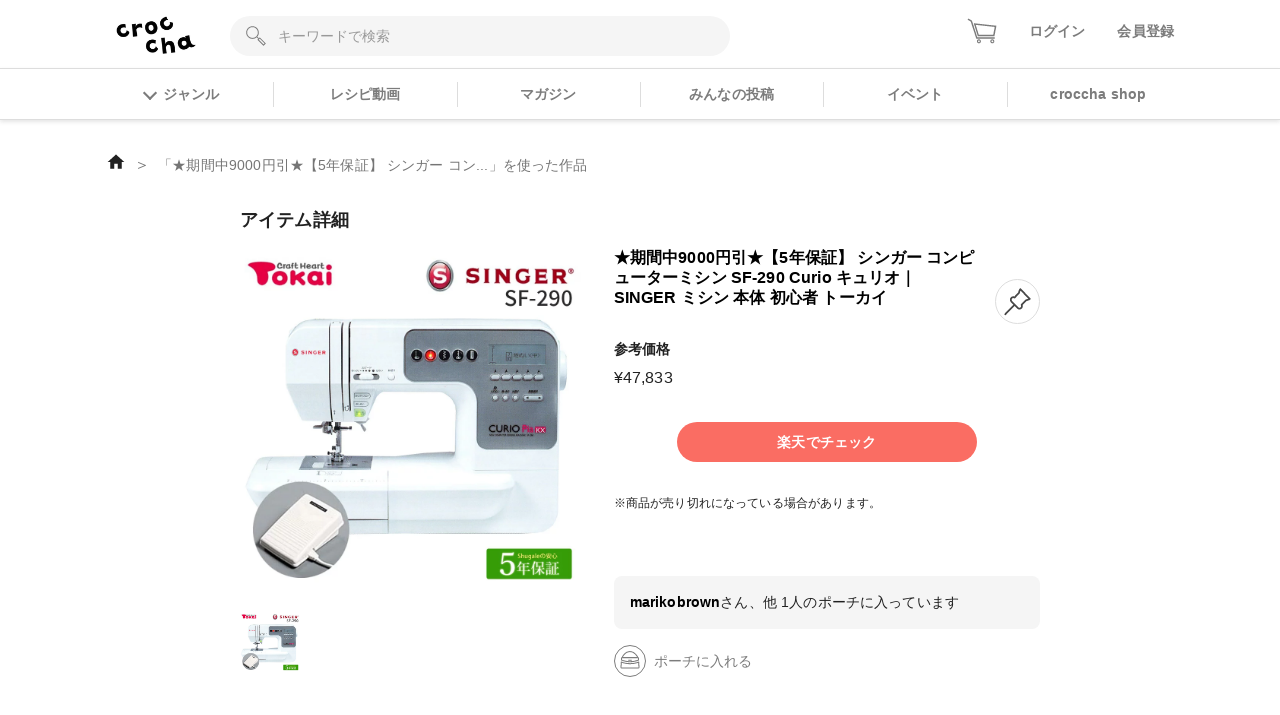

--- FILE ---
content_type: text/html; charset=utf-8
request_url: https://web.croccha.com/items/14573
body_size: 13436
content:
<!DOCTYPE html><html lang="ja-JP"><head><meta charSet="utf-8"/><meta name="viewport" content="width=device-width"/><meta name="twitter:site" content="@croccha_com"/><meta property="fb:app_id" content="354037938752333"/><meta property="og:type" content="article"/><meta property="og:site_name" content="croccha（クロッチャ）"/><title>「★期間中9000円引★【5年保証】 シンガー コン...」を使った作品 | croccha</title><meta name="robots" content="noindex,follow"/><meta name="description" content="「★期間中9000円引★【5年保証】 シンガー コン...」を使った作品をcrocchaでチェック。"/><meta name="twitter:card" content="summary"/><meta property="og:title" content="「★期間中9000円引★【5年保証】 シンガー コン...」を使った作品 | croccha(クロッチャ) ハンドメイド好きが集まるSNS "/><meta property="og:description" content="「★期間中9000円引★【5年保証】 シンガー コン...」を使った作品をcrocchaでチェック。"/><meta property="og:url" content="https://web.croccha.com/items/14573"/><meta property="og:image" content="https://thumbnail.image.rakuten.co.jp/@0_mall/shugale/cabinet/mishin_item/832424_a.jpg?_ex=500x500"/><meta property="og:image:alt" content="「★期間中9000円引★【5年保証】 シンガー コン...」を使った作品"/><meta property="og:image:width" content="600"/><meta property="og:image:height" content="600"/><meta name="next-head-count" content="17"/><meta http-equiv="Content-Security-Policy" content="object-src &#x27;none&#x27;; script-src &#x27;self&#x27; &#x27;unsafe-inline&#x27; &#x27;unsafe-eval&#x27; https: http: &#x27;nonce-aK5OLUVQ8ST7An2Z3YxWeZmRVNSTqq/GjJQJB+qRwDJkdRYMaBMHgL5N6Uu2vAdI5Y6SACL5SMMy3FMrIRuP3ZHJeLVM8O+CO/RbkCQ8LLlRf7bQ7inwLmAf6ehA8ElITn566vq2g907IrCxTl8iwpMI547VMivk2dhwptrLILM=&#x27; &#x27;strict-dynamic&#x27;; base-uri &#x27;none&#x27;; report-to csp-endpoint;"/><link rel="apple-touch-icon" href="https://static.croccha.com/webapp/banners/apple-touch-icon.png"/><link rel="shortcut icon" href="https://static.croccha.com/webapp/banners/favicon.ico"/><link rel="icon" href="https://static.croccha.com/webapp/banners/android-chrome.png"/><link rel="preconnect" href="https://alb.app.croccha.com:3000"/><script nonce="aK5OLUVQ8ST7An2Z3YxWeZmRVNSTqq/GjJQJB+qRwDJkdRYMaBMHgL5N6Uu2vAdI5Y6SACL5SMMy3FMrIRuP3ZHJeLVM8O+CO/RbkCQ8LLlRf7bQ7inwLmAf6ehA8ElITn566vq2g907IrCxTl8iwpMI547VMivk2dhwptrLILM=">
      /*! loadCSS. [c]2020 Filament Group, Inc. MIT License */
      (function(w){
        "use strict";
        /* exported loadCSS */
        var loadCSS = function( href, before, media, attributes ){
          // Arguments explained:
          // href [REQUIRED] is the URL for your CSS file.
          // before [OPTIONAL] is the element the script should use as a reference for injecting our stylesheet <link> before
          // By default, loadCSS attempts to inject the link after the last stylesheet or script in the DOM. However, you might desire a more specific location in your document.
          // media [OPTIONAL] is the media type or query of the stylesheet. By default it will be 'all'
          // attributes [OPTIONAL] is the Object of attribute name/attribute value pairs to set on the stylesheet's DOM Element.
          var doc = w.document;
          var ss = doc.createElement( "link" );
          var ref;
          if( before ){
            ref = before;
          }
          else {
            var refs = ( doc.body || doc.getElementsByTagName( "head" )[ 0 ] ).childNodes;
            ref = refs[ refs.length - 1];
          }

          var sheets = doc.styleSheets;
          // Set any of the provided attributes to the stylesheet DOM Element.
          if( attributes ){
            for( var attributeName in attributes ){
              if( attributes.hasOwnProperty( attributeName ) ){
                ss.setAttribute( attributeName, attributes[attributeName] );
              }
            }
          }
          ss.rel = "stylesheet";
          ss.href = href;
          // temporarily set media to something inapplicable to ensure it'll fetch without blocking render
          ss.media = "only x";

          // wait until body is defined before injecting link. This ensures a non-blocking load in IE11.
          function ready( cb ){
            if( doc.body ){
              return cb();
            }
            setTimeout(function(){
              ready( cb );
            });
          }
          // Inject link
            // Note: the ternary preserves the existing behavior of "before" argument, but we could choose to change the argument to "after" in a later release and standardize on ref.nextSibling for all refs
            // Note: insertBefore is used instead of appendChild, for safety re: http://www.paulirish.com/2011/surefire-dom-element-insertion/
          ready( function(){
            ref.parentNode.insertBefore( ss, ( before ? ref : ref.nextSibling ) );
          });
          // A method (exposed on return object for external use) that mimics onload by polling document.styleSheets until it includes the new sheet.
          var onloadcssdefined = function( cb ){
            var resolvedHref = ss.href;
            var i = sheets.length;
            while( i-- ){
              if( sheets[ i ].href === resolvedHref ){
                return cb();
              }
            }
            setTimeout(function() {
              onloadcssdefined( cb );
            });
          };

          function loadCB(){
            if( ss.addEventListener ){
              ss.removeEventListener( "load", loadCB );
            }
            ss.media = media || "all";
          }

          // once loaded, set link's media back to all so that the stylesheet applies once it loads
          if( ss.addEventListener ){
            ss.addEventListener( "load", loadCB);
          }
          ss.onloadcssdefined = onloadcssdefined;
          onloadcssdefined( loadCB );
          return ss;
        };
        // commonjs
        if( typeof exports !== "undefined" ){
          exports.loadCSS = loadCSS;
        }
        else {
          w.loadCSS = loadCSS;
        }
      }( typeof global !== "undefined" ? global : this ));

      loadCSS( "https://unpkg.com/nprogress@0.2.0/nprogress.css" );
      </script><script async="" nonce="aK5OLUVQ8ST7An2Z3YxWeZmRVNSTqq/GjJQJB+qRwDJkdRYMaBMHgL5N6Uu2vAdI5Y6SACL5SMMy3FMrIRuP3ZHJeLVM8O+CO/RbkCQ8LLlRf7bQ7inwLmAf6ehA8ElITn566vq2g907IrCxTl8iwpMI547VMivk2dhwptrLILM=" src="https://www.googletagmanager.com/gtag/js?id=UA-98982894-7"></script><script nonce="aK5OLUVQ8ST7An2Z3YxWeZmRVNSTqq/GjJQJB+qRwDJkdRYMaBMHgL5N6Uu2vAdI5Y6SACL5SMMy3FMrIRuP3ZHJeLVM8O+CO/RbkCQ8LLlRf7bQ7inwLmAf6ehA8ElITn566vq2g907IrCxTl8iwpMI547VMivk2dhwptrLILM="> window.dataLayer = window.dataLayer || []; function gtag(){dataLayer.push(arguments);} gtag('js', new Date()); gtag('config', 'UA-98982894-7'); </script><script async="" nonce="aK5OLUVQ8ST7An2Z3YxWeZmRVNSTqq/GjJQJB+qRwDJkdRYMaBMHgL5N6Uu2vAdI5Y6SACL5SMMy3FMrIRuP3ZHJeLVM8O+CO/RbkCQ8LLlRf7bQ7inwLmAf6ehA8ElITn566vq2g907IrCxTl8iwpMI547VMivk2dhwptrLILM=" src="https://www.googletagmanager.com/gtag/js?id=G-6FH6HHJPFP"></script><script nonce="aK5OLUVQ8ST7An2Z3YxWeZmRVNSTqq/GjJQJB+qRwDJkdRYMaBMHgL5N6Uu2vAdI5Y6SACL5SMMy3FMrIRuP3ZHJeLVM8O+CO/RbkCQ8LLlRf7bQ7inwLmAf6ehA8ElITn566vq2g907IrCxTl8iwpMI547VMivk2dhwptrLILM="> window.dataLayer = window.dataLayer || []; function gtag(){dataLayer.push(arguments);} gtag('js', new Date()); gtag('config', 'G-6FH6HHJPFP'); </script><meta name="google-site-verification" content="VUXYcgx8_14ZdHZ8yO49IU8Nbi9LCrUQOqmKDlvSr64"/><script nonce="aK5OLUVQ8ST7An2Z3YxWeZmRVNSTqq/GjJQJB+qRwDJkdRYMaBMHgL5N6Uu2vAdI5Y6SACL5SMMy3FMrIRuP3ZHJeLVM8O+CO/RbkCQ8LLlRf7bQ7inwLmAf6ehA8ElITn566vq2g907IrCxTl8iwpMI547VMivk2dhwptrLILM="> (function(c,l,a,r,i,t,y){ c[a]=c[a]||function(){(c[a].q=c[a].q||[]).push(arguments)}; t=l.createElement(r);t.async=1;t.src="https://www.clarity.ms/tag/"+i; y=l.getElementsByTagName(r)[0];y.parentNode.insertBefore(t,y); })(window, document, "clarity", "script", "gdel6e9cle"); </script><meta name="twitter:card" content="summary_large_image"/><meta name="viewport" content="initial-scale=1.0, width=device-width"/><noscript data-n-css="aK5OLUVQ8ST7An2Z3YxWeZmRVNSTqq/GjJQJB+qRwDJkdRYMaBMHgL5N6Uu2vAdI5Y6SACL5SMMy3FMrIRuP3ZHJeLVM8O+CO/RbkCQ8LLlRf7bQ7inwLmAf6ehA8ElITn566vq2g907IrCxTl8iwpMI547VMivk2dhwptrLILM="></noscript><script defer="" nonce="aK5OLUVQ8ST7An2Z3YxWeZmRVNSTqq/GjJQJB+qRwDJkdRYMaBMHgL5N6Uu2vAdI5Y6SACL5SMMy3FMrIRuP3ZHJeLVM8O+CO/RbkCQ8LLlRf7bQ7inwLmAf6ehA8ElITn566vq2g907IrCxTl8iwpMI547VMivk2dhwptrLILM=" nomodule="" src="/_next/static/chunks/polyfills-c67a75d1b6f99dc8.js"></script><script defer="" src="/_next/static/chunks/3809.5013838f89bad510.js" nonce="aK5OLUVQ8ST7An2Z3YxWeZmRVNSTqq/GjJQJB+qRwDJkdRYMaBMHgL5N6Uu2vAdI5Y6SACL5SMMy3FMrIRuP3ZHJeLVM8O+CO/RbkCQ8LLlRf7bQ7inwLmAf6ehA8ElITn566vq2g907IrCxTl8iwpMI547VMivk2dhwptrLILM="></script><script defer="" src="/_next/static/chunks/3579-ed4973ccf24750a0.js" nonce="aK5OLUVQ8ST7An2Z3YxWeZmRVNSTqq/GjJQJB+qRwDJkdRYMaBMHgL5N6Uu2vAdI5Y6SACL5SMMy3FMrIRuP3ZHJeLVM8O+CO/RbkCQ8LLlRf7bQ7inwLmAf6ehA8ElITn566vq2g907IrCxTl8iwpMI547VMivk2dhwptrLILM="></script><script defer="" src="/_next/static/chunks/8849.01b79a2ff3afd858.js" nonce="aK5OLUVQ8ST7An2Z3YxWeZmRVNSTqq/GjJQJB+qRwDJkdRYMaBMHgL5N6Uu2vAdI5Y6SACL5SMMy3FMrIRuP3ZHJeLVM8O+CO/RbkCQ8LLlRf7bQ7inwLmAf6ehA8ElITn566vq2g907IrCxTl8iwpMI547VMivk2dhwptrLILM="></script><script defer="" src="/_next/static/chunks/837.2b92f932e3c4f6a8.js" nonce="aK5OLUVQ8ST7An2Z3YxWeZmRVNSTqq/GjJQJB+qRwDJkdRYMaBMHgL5N6Uu2vAdI5Y6SACL5SMMy3FMrIRuP3ZHJeLVM8O+CO/RbkCQ8LLlRf7bQ7inwLmAf6ehA8ElITn566vq2g907IrCxTl8iwpMI547VMivk2dhwptrLILM="></script><script src="/_next/static/chunks/webpack-a46700f946d02668.js" nonce="aK5OLUVQ8ST7An2Z3YxWeZmRVNSTqq/GjJQJB+qRwDJkdRYMaBMHgL5N6Uu2vAdI5Y6SACL5SMMy3FMrIRuP3ZHJeLVM8O+CO/RbkCQ8LLlRf7bQ7inwLmAf6ehA8ElITn566vq2g907IrCxTl8iwpMI547VMivk2dhwptrLILM=" defer=""></script><script src="/_next/static/chunks/framework-755dab5a5cdaaedc.js" nonce="aK5OLUVQ8ST7An2Z3YxWeZmRVNSTqq/GjJQJB+qRwDJkdRYMaBMHgL5N6Uu2vAdI5Y6SACL5SMMy3FMrIRuP3ZHJeLVM8O+CO/RbkCQ8LLlRf7bQ7inwLmAf6ehA8ElITn566vq2g907IrCxTl8iwpMI547VMivk2dhwptrLILM=" defer=""></script><script src="/_next/static/chunks/main-68ba9a7d7696a8a1.js" nonce="aK5OLUVQ8ST7An2Z3YxWeZmRVNSTqq/GjJQJB+qRwDJkdRYMaBMHgL5N6Uu2vAdI5Y6SACL5SMMy3FMrIRuP3ZHJeLVM8O+CO/RbkCQ8LLlRf7bQ7inwLmAf6ehA8ElITn566vq2g907IrCxTl8iwpMI547VMivk2dhwptrLILM=" defer=""></script><script src="/_next/static/chunks/pages/_app-dd25c1d285e33e13.js" nonce="aK5OLUVQ8ST7An2Z3YxWeZmRVNSTqq/GjJQJB+qRwDJkdRYMaBMHgL5N6Uu2vAdI5Y6SACL5SMMy3FMrIRuP3ZHJeLVM8O+CO/RbkCQ8LLlRf7bQ7inwLmAf6ehA8ElITn566vq2g907IrCxTl8iwpMI547VMivk2dhwptrLILM=" defer=""></script><script src="/_next/static/chunks/ea88be26-88b0f309bf8f8077.js" nonce="aK5OLUVQ8ST7An2Z3YxWeZmRVNSTqq/GjJQJB+qRwDJkdRYMaBMHgL5N6Uu2vAdI5Y6SACL5SMMy3FMrIRuP3ZHJeLVM8O+CO/RbkCQ8LLlRf7bQ7inwLmAf6ehA8ElITn566vq2g907IrCxTl8iwpMI547VMivk2dhwptrLILM=" defer=""></script><script src="/_next/static/chunks/6b05130c-dd8ce1a63b7baaad.js" nonce="aK5OLUVQ8ST7An2Z3YxWeZmRVNSTqq/GjJQJB+qRwDJkdRYMaBMHgL5N6Uu2vAdI5Y6SACL5SMMy3FMrIRuP3ZHJeLVM8O+CO/RbkCQ8LLlRf7bQ7inwLmAf6ehA8ElITn566vq2g907IrCxTl8iwpMI547VMivk2dhwptrLILM=" defer=""></script><script src="/_next/static/chunks/fcc27f93-9d7723e82c9322b5.js" nonce="aK5OLUVQ8ST7An2Z3YxWeZmRVNSTqq/GjJQJB+qRwDJkdRYMaBMHgL5N6Uu2vAdI5Y6SACL5SMMy3FMrIRuP3ZHJeLVM8O+CO/RbkCQ8LLlRf7bQ7inwLmAf6ehA8ElITn566vq2g907IrCxTl8iwpMI547VMivk2dhwptrLILM=" defer=""></script><script src="/_next/static/chunks/0eceb729-8922a06838d506b3.js" nonce="aK5OLUVQ8ST7An2Z3YxWeZmRVNSTqq/GjJQJB+qRwDJkdRYMaBMHgL5N6Uu2vAdI5Y6SACL5SMMy3FMrIRuP3ZHJeLVM8O+CO/RbkCQ8LLlRf7bQ7inwLmAf6ehA8ElITn566vq2g907IrCxTl8iwpMI547VMivk2dhwptrLILM=" defer=""></script><script src="/_next/static/chunks/1898-3bec708d92622db2.js" nonce="aK5OLUVQ8ST7An2Z3YxWeZmRVNSTqq/GjJQJB+qRwDJkdRYMaBMHgL5N6Uu2vAdI5Y6SACL5SMMy3FMrIRuP3ZHJeLVM8O+CO/RbkCQ8LLlRf7bQ7inwLmAf6ehA8ElITn566vq2g907IrCxTl8iwpMI547VMivk2dhwptrLILM=" defer=""></script><script src="/_next/static/chunks/6261-139a75b6fa75e714.js" nonce="aK5OLUVQ8ST7An2Z3YxWeZmRVNSTqq/GjJQJB+qRwDJkdRYMaBMHgL5N6Uu2vAdI5Y6SACL5SMMy3FMrIRuP3ZHJeLVM8O+CO/RbkCQ8LLlRf7bQ7inwLmAf6ehA8ElITn566vq2g907IrCxTl8iwpMI547VMivk2dhwptrLILM=" defer=""></script><script src="/_next/static/chunks/687-f6c0d1c685dcbd47.js" nonce="aK5OLUVQ8ST7An2Z3YxWeZmRVNSTqq/GjJQJB+qRwDJkdRYMaBMHgL5N6Uu2vAdI5Y6SACL5SMMy3FMrIRuP3ZHJeLVM8O+CO/RbkCQ8LLlRf7bQ7inwLmAf6ehA8ElITn566vq2g907IrCxTl8iwpMI547VMivk2dhwptrLILM=" defer=""></script><script src="/_next/static/chunks/4354-50c84a2057c520cf.js" nonce="aK5OLUVQ8ST7An2Z3YxWeZmRVNSTqq/GjJQJB+qRwDJkdRYMaBMHgL5N6Uu2vAdI5Y6SACL5SMMy3FMrIRuP3ZHJeLVM8O+CO/RbkCQ8LLlRf7bQ7inwLmAf6ehA8ElITn566vq2g907IrCxTl8iwpMI547VMivk2dhwptrLILM=" defer=""></script><script src="/_next/static/chunks/7271-53830be696e5c546.js" nonce="aK5OLUVQ8ST7An2Z3YxWeZmRVNSTqq/GjJQJB+qRwDJkdRYMaBMHgL5N6Uu2vAdI5Y6SACL5SMMy3FMrIRuP3ZHJeLVM8O+CO/RbkCQ8LLlRf7bQ7inwLmAf6ehA8ElITn566vq2g907IrCxTl8iwpMI547VMivk2dhwptrLILM=" defer=""></script><script src="/_next/static/chunks/6945-549ab92070c203c1.js" nonce="aK5OLUVQ8ST7An2Z3YxWeZmRVNSTqq/GjJQJB+qRwDJkdRYMaBMHgL5N6Uu2vAdI5Y6SACL5SMMy3FMrIRuP3ZHJeLVM8O+CO/RbkCQ8LLlRf7bQ7inwLmAf6ehA8ElITn566vq2g907IrCxTl8iwpMI547VMivk2dhwptrLILM=" defer=""></script><script src="/_next/static/chunks/pages/items/%5BitemId%5D-424cf0ab9af400e9.js" nonce="aK5OLUVQ8ST7An2Z3YxWeZmRVNSTqq/GjJQJB+qRwDJkdRYMaBMHgL5N6Uu2vAdI5Y6SACL5SMMy3FMrIRuP3ZHJeLVM8O+CO/RbkCQ8LLlRf7bQ7inwLmAf6ehA8ElITn566vq2g907IrCxTl8iwpMI547VMivk2dhwptrLILM=" defer=""></script><script src="/_next/static/MaOV_WK9XFWV2vjx6GSEs/_buildManifest.js" nonce="aK5OLUVQ8ST7An2Z3YxWeZmRVNSTqq/GjJQJB+qRwDJkdRYMaBMHgL5N6Uu2vAdI5Y6SACL5SMMy3FMrIRuP3ZHJeLVM8O+CO/RbkCQ8LLlRf7bQ7inwLmAf6ehA8ElITn566vq2g907IrCxTl8iwpMI547VMivk2dhwptrLILM=" defer=""></script><script src="/_next/static/MaOV_WK9XFWV2vjx6GSEs/_ssgManifest.js" nonce="aK5OLUVQ8ST7An2Z3YxWeZmRVNSTqq/GjJQJB+qRwDJkdRYMaBMHgL5N6Uu2vAdI5Y6SACL5SMMy3FMrIRuP3ZHJeLVM8O+CO/RbkCQ8LLlRf7bQ7inwLmAf6ehA8ElITn566vq2g907IrCxTl8iwpMI547VMivk2dhwptrLILM=" defer=""></script><style data-styled="" data-styled-version="5.3.11">{/*!
 * ress.css • v2.0.2
 * MIT License
 * github.com/filipelinhares/ress
 */}/*!sc*/
html{box-sizing:border-box;-webkit-text-size-adjust:100%;word-break:break-word;-moz-tab-size:4;tab-size:4;}/*!sc*/
*,::before,::after{background-repeat:no-repeat;box-sizing:inherit;}/*!sc*/
::before,::after{-webkit-text-decoration:inherit;text-decoration:inherit;vertical-align:inherit;}/*!sc*/
*{padding:0;margin:0;}/*!sc*/
hr{overflow:visible;height:0;}/*!sc*/
details,main{display:block;}/*!sc*/
summary{display:list-item;}/*!sc*/
small{font-size:80%;}/*!sc*/
[hidden]{display:none;}/*!sc*/
abbr[title]{border-bottom:none;-webkit-text-decoration:underline;text-decoration:underline;-webkit-text-decoration:underline dotted;text-decoration:underline dotted;}/*!sc*/
a{background-color:transparent;-webkit-tap-highlight-color:rgba(0,0,0,0);cursor:pointer;}/*!sc*/
a:active,a:hover{outline-width:0;}/*!sc*/
code,kbd,pre,samp{font-family:monospace,monospace;}/*!sc*/
pre{font-size:1em;}/*!sc*/
b,strong{font-weight:bolder;}/*!sc*/
sub,sup{font-size:75%;line-height:0;position:relative;vertical-align:baseline;}/*!sc*/
sub{bottom:-0.25em;}/*!sc*/
sup{top:-0.5em;}/*!sc*/
input{border-radius:0;}/*!sc*/
[disabled]{cursor:default;}/*!sc*/
[type="number"]::-webkit-inner-spin-button,[type="number"]::-webkit-outer-spin-button{height:auto;}/*!sc*/
[type="search"]{-webkit-appearance:textfield;outline-offset:-2px;}/*!sc*/
[type="search"]::-webkit-search-decoration{-webkit-appearance:none;}/*!sc*/
textarea{overflow:auto;resize:vertical;}/*!sc*/
button,input,optgroup,select,textarea{font:inherit;}/*!sc*/
optgroup{font-weight:bold;}/*!sc*/
button{overflow:visible;}/*!sc*/
button,select{text-transform:none;}/*!sc*/
button,[type="button"],[type="reset"],[type="submit"],[role="button"]{cursor:pointer;}/*!sc*/
button::-moz-focus-inner,[type="button"]::-moz-focus-inner,[type="reset"]::-moz-focus-inner,[type="submit"]::-moz-focus-inner{border-style:none;padding:0;}/*!sc*/
button:-moz-focusring,[type="button"]::-moz-focus-inner,[type="reset"]::-moz-focus-inner,[type="submit"]::-moz-focus-inner{outline:1px dotted ButtonText;}/*!sc*/
button,html [type="button"],[type="reset"],[type="submit"]{-webkit-appearance:button;}/*!sc*/
button,input,select,textarea{background-color:transparent;border-style:none;}/*!sc*/
select{-moz-appearance:none;-webkit-appearance:none;}/*!sc*/
select::-ms-expand{display:none;}/*!sc*/
select::-ms-value{color:currentColor;}/*!sc*/
legend{border:0;color:inherit;display:table;max-width:100%;white-space:normal;max-width:100%;}/*!sc*/
::-webkit-file-upload-button{-webkit-appearance:button;color:inherit;font:inherit;}/*!sc*/
img{border-style:none;max-width:100%;vertical-align:bottom;aspect-ratio:attr(width) / attr(height);}/*!sc*/
progress{vertical-align:baseline;}/*!sc*/
svg:not([fill]){fill:currentColor;}/*!sc*/
@media screen{[hidden~="screen"]{display:inherit;}[hidden~="screen"]:not(:active):not(:focus):not(:target){position:absolute !important;-webkit-clip:rect(0 0 0 0) !important;clip:rect(0 0 0 0) !important;}}/*!sc*/
[aria-busy="true"]{cursor:progress;}/*!sc*/
[aria-controls]{cursor:pointer;}/*!sc*/
[aria-disabled="true"]{cursor:default;}/*!sc*/
html{font-size:100%;}/*!sc*/
body{font-size:0.875em;font-family:'Noto Sans JP',sans-serif;line-height:1.5;word-wrap:break-word;}/*!sc*/
@supports (-ms-ime-align:auto){body{word-break:break-all;}}/*!sc*/
@media screen and (max-width:767px){input{font-size:1rem;}}/*!sc*/
h1,h2,h3,h4,h5{font-weight:bold;line-height:1.3;}/*!sc*/
h1{font-size:1.125rem;}/*!sc*/
h2{font-size:1rem;}/*!sc*/
h3{font-size:0.875rem;}/*!sc*/
h4{font-size:0.75rem;}/*!sc*/
h5{font-size:0.75rem;}/*!sc*/
ul[class],ol[class]{list-style:none;}/*!sc*/
li{list-style:none;}/*!sc*/
a{-webkit-text-decoration:none;text-decoration:none;color:initial;outline:none;cursor:pointer;-webkit-tap-highlight-color:rgba(255,255,255,0.8);}/*!sc*/
button{-webkit-tap-highlight-color:rgba(255,255,255,0.8);}/*!sc*/
a:hover{-webkit-text-decoration:none;text-decoration:none;opacity:.8;}/*!sc*/
a:active{-webkit-text-decoration:none;text-decoration:none;opacity:.8;}/*!sc*/
a:focus,*:focus{outline:none;}/*!sc*/
input::-webkit-outer-spin-button,input::-webkit-inner-spin-button{-webkit-appearance:none;margin:0;}/*!sc*/
.shop-tab.react-tabs{background:#fff;}/*!sc*/
.shop-tab .react-tabs__tab-list{display:-webkit-box;display:-webkit-flex;display:-ms-flexbox;display:flex;-webkit-align-items:center;-webkit-box-align:center;-ms-flex-align:center;align-items:center;-webkit-box-pack:justify;-webkit-justify-content:space-between;-ms-flex-pack:justify;justify-content:space-between;border-bottom:none;margin:0;}/*!sc*/
.shop-tab .react-tabs__tab{border:1px solid transparent;border-bottom:none;bottom:-1px;position:relative;text-align:center;cursor:pointer;}/*!sc*/
.shop-tab .react-tabs__tab--selected{background:transparent;border:none;}/*!sc*/
.ReactModal__Overlay.ReactModal__Overlay--after-open{background-color:rgba(0,0,0,0.5) !important;}/*!sc*/
.iframely-responsive>*{border-radius:8px;}/*!sc*/
data-styled.g1[id="sc-global-cCKzgy1"]{content:"sc-global-cCKzgy1,"}/*!sc*/
.eWWlEG{display:inline-block;}/*!sc*/
data-styled.g2[id="Anchor__A-sc-739c5e53-0"]{content:"eWWlEG,"}/*!sc*/
.fRKjjF{display:inline-block;cursor:pointer;}/*!sc*/
data-styled.g3[id="Anchor__Span-sc-739c5e53-1"]{content:"fRKjjF,"}/*!sc*/
.dikLcb{display:-webkit-box;display:-webkit-flex;display:-ms-flexbox;display:flex;-webkit-align-items:center;-webkit-box-align:center;-ms-flex-align:center;align-items:center;-webkit-box-pack:center;-webkit-justify-content:center;-ms-flex-pack:center;justify-content:center;}/*!sc*/
data-styled.g4[id="Image__Picture-sc-b5914034-0"]{content:"dikLcb,"}/*!sc*/
.eomhvw{max-width:100%;}/*!sc*/
data-styled.g5[id="Image__WrapImageNext-sc-b5914034-1"]{content:"eomhvw,"}/*!sc*/
.bopetR{cursor:pointer;width:35px;height:35px;}/*!sc*/
data-styled.g38[id="FavoriteButton__Wrap-sc-cbb852de-0"]{content:"bopetR,"}/*!sc*/
.eSXnnw{max-width:none;width:80px;height:auto;}/*!sc*/
@media screen and (max-width:767px){.eSXnnw{width:64px;}}/*!sc*/
.eFNDYt{max-width:none;width:100px;height:auto;}/*!sc*/
data-styled.g54[id="Logo__LogoImg-sc-f289df05-0"]{content:"eSXnnw,eFNDYt,"}/*!sc*/
.dICjqe::before{content:'';display:inline-block;position:relative;left:0;top:0.25rem;width:10px;height:10px;margin-right:0.5rem;border-style:solid;border-width:2px 2px 0 0;border-color:#7c7c7c;vertical-align:top;-webkit-transform:rotate(135deg);-ms-transform:rotate(135deg);transform:rotate(135deg);}/*!sc*/
.gtmNFu::before{content:'';display:inline-block;position:relative;left:0;top:0.25rem;width:10px;height:10px;margin-right:0.5rem;border-style:solid;border-width:2px 2px 0 0;border-color:#FA6D63;vertical-align:top;-webkit-transform:rotate(135deg);-ms-transform:rotate(135deg);transform:rotate(135deg);}/*!sc*/
data-styled.g55[id="ChevronIcon__IconWrap-sc-8c1e6081-0"]{content:"dICjqe,gtmNFu,"}/*!sc*/
.jxYram{margin-left:-5px;z-index:100;max-width:800px;}/*!sc*/
@media screen and (max-width:768px){.jxYram{width:100vw;}}/*!sc*/
@media (min-width:1200px){.jxYram{max-width:1100px;}}/*!sc*/
data-styled.g56[id="Popover__StyledPopper-sc-d9b267ef-0"]{content:"jxYram,"}/*!sc*/
.bpsTPG{width:100%;height:100%;color:#7c7c7c;font-weight:bold;}/*!sc*/
.bpsTPG:hover,.bpsTPG:active,.bpsTPG:visited{color:#7c7c7c;opacity:0.8;}/*!sc*/
.bpsTPG > span::before{top:0.3rem;}/*!sc*/
data-styled.g62[id="GlobalGenresMenu__GenreMenuButton-sc-21905a3d-0"]{content:"bpsTPG,"}/*!sc*/
.iOWovK{position:relative;display:-webkit-box;display:-webkit-flex;display:-ms-flexbox;display:flex;}/*!sc*/
data-styled.g63[id="HeaderCart__StyledAnchor-sc-626f7eb9-0"]{content:"iOWovK,"}/*!sc*/
@media screen and (max-width:360px){.iZHpQQ{width:26px;}}/*!sc*/
data-styled.g64[id="HeaderCart__StyledCartIcon-sc-626f7eb9-1"]{content:"iZHpQQ,"}/*!sc*/
.hPhILL{border:none;background-color:#F5F5F5;width:100%;height:40px;padding:0 2rem 0 3rem;border-radius:20px;}/*!sc*/
.hPhILL::-webkit-input-placeholder{color:#999;}/*!sc*/
.hPhILL::-moz-placeholder{color:#999;}/*!sc*/
.hPhILL:-ms-input-placeholder{color:#999;}/*!sc*/
.hPhILL::placeholder{color:#999;}/*!sc*/
.hPhILL:-ms-input-placeholder{color:#999;}/*!sc*/
.hPhILL::-ms-input-placeholder{color:#999;}/*!sc*/
data-styled.g67[id="rhf__InputWrap-sc-5d3e5c4b-1"]{content:"hPhILL,"}/*!sc*/
.fsGhgb{width:100%;}/*!sc*/
data-styled.g70[id="List__Empty-sc-ed55f44e-1"]{content:"fsGhgb,"}/*!sc*/
.iOwbvF{background:#fff;}/*!sc*/
data-styled.g78[id="FooterLinks__Container-sc-877d9a46-0"]{content:"iOwbvF,"}/*!sc*/
.JFhYp{display:-webkit-box;display:-webkit-flex;display:-ms-flexbox;display:flex;-webkit-box-pack:end;-webkit-justify-content:flex-end;-ms-flex-pack:end;justify-content:flex-end;max-width:800px;margin:auto;padding:1.5rem 1rem;font-size:0.75rem;}/*!sc*/
@media screen and (max-width:767px){.JFhYp{-webkit-flex-wrap:wrap;-ms-flex-wrap:wrap;flex-wrap:wrap;-webkit-box-pack:center;-webkit-justify-content:center;-ms-flex-pack:center;justify-content:center;padding-bottom:1rem;}}/*!sc*/
@media (min-width:1200px){.JFhYp{max-width:1100px;}}/*!sc*/
data-styled.g79[id="FooterLinks__FooterLinksList-sc-877d9a46-1"]{content:"JFhYp,"}/*!sc*/
.efQyNk{margin-left:1.5rem;}/*!sc*/
@media screen and (max-width:767px){.efQyNk{margin:0 1rem 1rem;}}/*!sc*/
data-styled.g80[id="FooterLinks__FooterLinksItem-sc-877d9a46-2"]{content:"efQyNk,"}/*!sc*/
.gMLfdn{max-width:800px;margin:auto;padding:0 1rem 1.5rem;font-size:0.75rem;color:#999;text-align:right;}/*!sc*/
@media screen and (max-width:767px){.gMLfdn{text-align:center;}}/*!sc*/
@media (min-width:1200px){.gMLfdn{max-width:1100px;}}/*!sc*/
data-styled.g81[id="FooterLinks__Copyright-sc-877d9a46-3"]{content:"gMLfdn,"}/*!sc*/
.eUZvwH{position:relative;display:block;width:40px;height:40px;border-radius:50%;background:#999;}/*!sc*/
.eUZvwH:before{content:'';position:absolute;top:0;left:0;bottom:0;right:0;background-repeat:no-repeat;background-size:contain;display:block;margin:auto;width:24px;height:24px;background-image:url(https://static.croccha.com/webapp/banners/sns_instagram_circle.png?w=100);}/*!sc*/
.ixhzQv{position:relative;display:block;width:40px;height:40px;border-radius:50%;background:#999;}/*!sc*/
.ixhzQv:before{content:'';position:absolute;top:0;left:0;bottom:0;right:0;background-repeat:no-repeat;background-size:contain;display:block;margin:auto;width:24px;height:24px;background-image:url(https://static.croccha.com/webapp/banners/sns_x_circle.png);}/*!sc*/
.dBoNAH{position:relative;display:block;width:40px;height:40px;border-radius:50%;background:#999;}/*!sc*/
.dBoNAH:before{content:'';position:absolute;top:0;left:0;bottom:0;right:0;background-repeat:no-repeat;background-size:contain;display:block;margin:auto;width:24px;height:24px;background-image:url(https://static.croccha.com/webapp/banners/sns_facebook_circle.png?w=100);}/*!sc*/
data-styled.g82[id="SnsIcon__IconWrap-sc-a3e94cdb-0"]{content:"eUZvwH,ixhzQv,dBoNAH,"}/*!sc*/
.fBBEWo{display:grid;max-width:800px;margin:auto;padding:2rem 1rem;}/*!sc*/
@media screen and (min-width:768px){.fBBEWo{grid-template-columns:130px 160px 160px 320px;}}/*!sc*/
@media screen and (min-width:768px) and (max-width:959px){.fBBEWo{grid-template-columns:96px 160px 160px 320px;}}/*!sc*/
@media screen and (max-width:767px){.fBBEWo{grid-template-columns:repeat(1,3fr);}}/*!sc*/
@media (min-width:1200px){.fBBEWo{max-width:1100px;grid-template-columns:170px 200px 200px 400px;}}/*!sc*/
data-styled.g83[id="FooterSiteMap__SiteMap-sc-2513b6d-0"]{content:"fBBEWo,"}/*!sc*/
.iQdSMe{display:-webkit-box;display:-webkit-flex;display:-ms-flexbox;display:flex;-webkit-align-items:center;-webkit-box-align:center;-ms-flex-align:center;align-items:center;}/*!sc*/
@media screen and (max-width:767px){.iQdSMe{-webkit-box-pack:center;-webkit-justify-content:center;-ms-flex-pack:center;justify-content:center;}}/*!sc*/
@media screen and (min-width:768px) and (max-width:959px){.iQdSMe img{width:80px;}}/*!sc*/
data-styled.g84[id="FooterSiteMap__LogoWrap-sc-2513b6d-1"]{content:"iQdSMe,"}/*!sc*/
@media screen and (max-width:767px){.ikyRcF{grid-row-start:3;display:-webkit-box;display:-webkit-flex;display:-ms-flexbox;display:flex;-webkit-flex-wrap:wrap;-ms-flex-wrap:wrap;flex-wrap:wrap;-webkit-box-pack:center;-webkit-justify-content:center;-ms-flex-pack:center;justify-content:center;}}/*!sc*/
.ikyRcF > li{display:-webkit-box;display:-webkit-flex;display:-ms-flexbox;display:flex;-webkit-align-items:center;-webkit-box-align:center;-ms-flex-align:center;align-items:center;height:30px;margin:0 0 0.5rem;}/*!sc*/
@media screen and (max-width:767px){.ikyRcF > li{margin:0 1rem 0.5rem;}}/*!sc*/
.ikyRcF > li:last-child{margin-bottom:0;}/*!sc*/
data-styled.g85[id="FooterSiteMap__SiteMapList-sc-2513b6d-2"]{content:"ikyRcF,"}/*!sc*/
.bXOgUQ::before{-webkit-transform:rotate(45deg);-ms-transform:rotate(45deg);transform:rotate(45deg);top:6px;}/*!sc*/
@media screen and (max-width:767px){.bXOgUQ{display:none;}}/*!sc*/
data-styled.g86[id="FooterSiteMap__StyledIcon-sc-2513b6d-3"]{content:"bXOgUQ,"}/*!sc*/
@media screen and (max-width:767px){.gkgkIV{grid-row-start:2;display:-webkit-box;display:-webkit-flex;display:-ms-flexbox;display:flex;-webkit-box-pack:center;-webkit-justify-content:center;-ms-flex-pack:center;justify-content:center;margin:1rem 0;}}/*!sc*/
.gkgkIV > li{margin-right:1rem;margin-bottom:0.5rem;}/*!sc*/
.gkgkIV > li:last-child{margin-right:0;}/*!sc*/
data-styled.g87[id="FooterSiteMap__SNSList-sc-2513b6d-4"]{content:"gkgkIV,"}/*!sc*/
.ecrQHU{display:-webkit-box;display:-webkit-flex;display:-ms-flexbox;display:flex;-webkit-align-items:center;-webkit-box-align:center;-ms-flex-align:center;align-items:center;}/*!sc*/
@media screen and (max-width:767px){.ecrQHU > span{display:none;}}/*!sc*/
@media screen and (min-width:768px){.ecrQHU > span{vertical-align:top;}}/*!sc*/
data-styled.g88[id="FooterSiteMap__SnsLink-sc-2513b6d-5"]{content:"ecrQHU,"}/*!sc*/
.ihsUc{display:inline-block;background:#fff;width:35px;height:35px;}/*!sc*/
.ihsUc:before{width:35px;height:35px;}/*!sc*/
@media screen and (min-width:768px){.ihsUc{margin-right:1rem;}}/*!sc*/
data-styled.g89[id="FooterSiteMap__SNSAnchor-sc-2513b6d-6"]{content:"ihsUc,"}/*!sc*/
.hcjMMl{display:inline-block;background:#fff;width:35px;height:35px;}/*!sc*/
.hcjMMl:before{width:20px;height:20px;}/*!sc*/
@media screen and (min-width:768px){.hcjMMl{margin-right:1rem;}}/*!sc*/
data-styled.g90[id="FooterSiteMap__SNSXAnchor-sc-2513b6d-7"]{content:"hcjMMl,"}/*!sc*/
.ifPdXH{display:block;height:40px;margin:auto;padding:0 1rem;line-height:18px;border-radius:20px;text-align:center;-webkit-appearance:none;-moz-appearance:none;-webkit-appearance:none;-moz-appearance:none;appearance:none;cursor:pointer;font-weight:bold;display:-webkit-box;display:-webkit-flex;display:-ms-flexbox;display:flex;-webkit-align-items:center;-webkit-box-align:center;-ms-flex-align:center;align-items:center;-webkit-box-pack:center;-webkit-justify-content:center;-ms-flex-pack:center;justify-content:center;background:#FA6D63;border:none;color:#fff;}/*!sc*/
@media screen and (min-width:768px){.ifPdXH{min-width:200px;}}/*!sc*/
@media screen and (max-width:767px){.ifPdXH{width:80%;}}/*!sc*/
.ifPdXH:focus{outline:0;}/*!sc*/
.ifPdXH:hover{opacity:0.8;}/*!sc*/
.ifPdXH:active{opacity:0.8;}/*!sc*/
@media screen and (min-width:768px){.ifPdXH{max-width:300px;}}/*!sc*/
.ifPdXH:hover{opacity:0.8;color:inherit;-webkit-text-decoration:inherit;text-decoration:inherit;}/*!sc*/
.ifPdXH:hover{color:#fff;}/*!sc*/
data-styled.g96[id="LinkButton__A-sc-7eb5ce3e-0"]{content:"ifPdXH,"}/*!sc*/
.iqkMlU{background-image:url(https://static.croccha.com/webapp/banners/png/pc/pc_bg.png);background-repeat:repeat;}/*!sc*/
data-styled.g100[id="FooterAppBanner__BannerWrap-sc-e7996fde-2"]{content:"iqkMlU,"}/*!sc*/
.bQwDDt{position:relative;max-width:800px;height:300px;margin:auto;padding-top:1rem;}/*!sc*/
data-styled.g101[id="FooterAppBanner__BannerContainer-sc-e7996fde-3"]{content:"bQwDDt,"}/*!sc*/
.fTgbqM{position:absolute;left:0;bottom:0;}/*!sc*/
data-styled.g102[id="FooterAppBanner__BannerLeftSide-sc-e7996fde-4"]{content:"fTgbqM,"}/*!sc*/
.kAZgXJ{position:absolute;right:0;top:50%;-webkit-transform:translateY(-50%);-ms-transform:translateY(-50%);transform:translateY(-50%);}/*!sc*/
data-styled.g103[id="FooterAppBanner__BannerRightSide-sc-e7996fde-5"]{content:"kAZgXJ,"}/*!sc*/
.lmbXko{display:-webkit-box;display:-webkit-flex;display:-ms-flexbox;display:flex;-webkit-flex-direction:row;-ms-flex-direction:row;flex-direction:row;-webkit-align-items:center;-webkit-box-align:center;-ms-flex-align:center;align-items:center;}/*!sc*/
data-styled.g104[id="FooterAppBanner__FlexRowWrap-sc-e7996fde-6"]{content:"lmbXko,"}/*!sc*/
.gCoCIZ{margin-bottom:2rem;display:-webkit-box;display:-webkit-flex;display:-ms-flexbox;display:flex;-webkit-flex-direction:row;-ms-flex-direction:row;flex-direction:row;}/*!sc*/
data-styled.g105[id="FooterAppBanner__LogoContainer-sc-e7996fde-7"]{content:"gCoCIZ,"}/*!sc*/
.HsoPh{margin-left:24px;font-size:1.625rem;font-weight:bold;color:#fff;}/*!sc*/
data-styled.g106[id="FooterAppBanner__FooterMessage-sc-e7996fde-8"]{content:"HsoPh,"}/*!sc*/
.hEyteY{display:-webkit-box;display:-webkit-flex;display:-ms-flexbox;display:flex;-webkit-flex-direction:row;-ms-flex-direction:row;flex-direction:row;padding:10px 1rem;background:#f98e8a;border-radius:8px;}/*!sc*/
.hEyteY > div:first-child{margin-right:1rem;}/*!sc*/
data-styled.g107[id="FooterAppBanner__QrContainer-sc-e7996fde-9"]{content:"hEyteY,"}/*!sc*/
.jVqQIZ{width:55px;height:55px;}/*!sc*/
data-styled.g108[id="FooterAppBanner__QrImage-sc-e7996fde-10"]{content:"jVqQIZ,"}/*!sc*/
.hJpugp{margin-left:1rem;color:#fff;font-size:0.875rem;font-weight:bold;}/*!sc*/
data-styled.g109[id="FooterAppBanner__QrLabel-sc-e7996fde-11"]{content:"hJpugp,"}/*!sc*/
.bdmcij{background:#F5F5F5;margin-top:auto;}/*!sc*/
data-styled.g110[id="NormalFooter__FooterWrap-sc-e71d3d1b-0"]{content:"bdmcij,"}/*!sc*/
.iTrcxU{margin:2rem 1rem;}/*!sc*/
data-styled.g111[id="NormalFooter__GenresWrap-sc-e71d3d1b-1"]{content:"iTrcxU,"}/*!sc*/
.bwXSHn{text-align:center;margin-bottom:1.5rem;}/*!sc*/
data-styled.g112[id="NormalFooter__Heading-sc-e71d3d1b-2"]{content:"bwXSHn,"}/*!sc*/
.gqBXvw{display:-webkit-box;display:-webkit-flex;display:-ms-flexbox;display:flex;-webkit-flex-wrap:wrap;-ms-flex-wrap:wrap;flex-wrap:wrap;max-width:800px;margin:auto;}/*!sc*/
@media (min-width:1200px){.gqBXvw{max-width:1100px;}}/*!sc*/
data-styled.g113[id="NormalFooter__StyledList-sc-e71d3d1b-3"]{content:"gqBXvw,"}/*!sc*/
.elsXxZ{width:100%;}/*!sc*/
@media screen and (min-width:768px){.elsXxZ{-webkit-flex:2;-ms-flex:2;flex:2;min-width:0;}}/*!sc*/
@media screen and (max-width:767px){.elsXxZ{grid-column-start:2;grid-column-end:4;grid-row-start:1;overflow:hidden;display:-webkit-box;display:-webkit-flex;display:-ms-flexbox;display:flex;-webkit-box-pack:end;-webkit-justify-content:flex-end;-ms-flex-pack:end;justify-content:flex-end;}}/*!sc*/
data-styled.g158[id="HeaderUserMenu__UserMenu-sc-60bffff6-0"]{content:"elsXxZ,"}/*!sc*/
.brWKLW{display:-webkit-box;display:-webkit-flex;display:-ms-flexbox;display:flex;-webkit-box-pack:end;-webkit-justify-content:flex-end;-ms-flex-pack:end;justify-content:flex-end;-webkit-align-items:center;-webkit-box-align:center;-ms-flex-align:center;align-items:center;}/*!sc*/
data-styled.g159[id="HeaderUserMenu__InnerWrap-sc-60bffff6-1"]{content:"brWKLW,"}/*!sc*/
.cvkxoO{position:relative;margin-left:2rem;color:#7c7c7c;font-weight:bold;}/*!sc*/
.cvkxoO:not(:first-child).HeaderUserMenu__StyledAnchor-sc-60bffff6-2::before{content:'｜';position:absolute;left:-1.5rem;}/*!sc*/
.cvkxoO:nth-child(2){margin-left:2.5rem;}/*!sc*/
@media screen and (max-width:360px){.cvkxoO{font-size:12px;margin-left:1.5rem;}.cvkxoO:nth-child(2){margin-left:2rem;}}/*!sc*/
data-styled.g160[id="HeaderUserMenu__StyledAnchor-sc-60bffff6-2"]{content:"cvkxoO,"}/*!sc*/
.imYXqf{width:100%;}/*!sc*/
@media screen and (min-width:768px){.imYXqf{-webkit-flex:2.5;-ms-flex:2.5;flex:2.5;}}/*!sc*/
@media screen and (max-width:767px){.imYXqf{grid-column-start:1;grid-column-end:4;}}/*!sc*/
data-styled.g166[id="GlobalSearchWord__HeaderSearch-sc-920e75ff-0"]{content:"imYXqf,"}/*!sc*/
.eDZuvb{position:relative;}/*!sc*/
@media screen and (max-width:767px){.eDZuvb{margin-top:1rem;}}/*!sc*/
@media (min-width:1200px){.eDZuvb{max-width:500px;}}/*!sc*/
.eDZuvb input{min-width:300px;}/*!sc*/
data-styled.g167[id="GlobalSearchWord__FormWrap-sc-920e75ff-1"]{content:"eDZuvb,"}/*!sc*/
.fUhEPv{position:absolute;top:0;bottom:0;left:1rem;margin:auto;}/*!sc*/
data-styled.g168[id="GlobalSearchWord__SearchButton-sc-920e75ff-2"]{content:"fUhEPv,"}/*!sc*/
.cussqW{height:40px;}/*!sc*/
data-styled.g169[id="GlobalSearchWord__StyledIcon-sc-920e75ff-3"]{content:"cussqW,"}/*!sc*/
@media screen and (min-width:768px){.botfXl{margin-bottom:1rem;}}/*!sc*/
@media screen and (max-width:767px){.botfXl{margin-bottom:1.5rem;}}/*!sc*/
data-styled.g177[id="NormalHeader__HeaderWrap-sc-bcc7460a-0"]{content:"botfXl,"}/*!sc*/
.exkdsz{margin:1rem auto 0.75rem;padding:0 1rem;}/*!sc*/
@media screen and (min-width:768px){.exkdsz{display:grid;grid-template-columns:100px auto auto;grid-gap:24px;max-width:1024px;}}/*!sc*/
@media screen and (max-width:767px){.exkdsz{display:grid;grid-template-columns:repeat(3,2fr);margin:0 auto;padding:1rem 1rem 0.75rem;box-shadow:0 2px 4px 0 rgba(124,124,124,0.2);}}/*!sc*/
@media (min-width:1200px){.exkdsz{max-width:1100px;}}/*!sc*/
data-styled.g178[id="NormalHeader__HeaderUpper-sc-bcc7460a-1"]{content:"exkdsz,"}/*!sc*/
@media screen and (min-width:768px){.bqGDIy{-webkit-flex:1;-ms-flex:1;flex:1;}}/*!sc*/
@media screen and (max-width:767px){.bqGDIy{grid-column-start:1;}}/*!sc*/
@media (min-width:1200px){.bqGDIy{text-align:center;}}/*!sc*/
data-styled.g179[id="NormalHeader__LogoWrap-sc-bcc7460a-2"]{content:"bqGDIy,"}/*!sc*/
.gumgo{border:#DDDDDD solid;border-width:1px 0 1px 0;}/*!sc*/
@media screen and (max-width:767px){.gumgo{font-size:0.875rem;}}/*!sc*/
@media screen and (min-width:768px){.gumgo{box-shadow:0 2px 4px 0 rgba(124,124,124,0.2);}}/*!sc*/
data-styled.g180[id="NormalHeader__GlobalNav-sc-bcc7460a-3"]{content:"gumgo,"}/*!sc*/
.cBlflF{margin:auto;}/*!sc*/
@media screen and (min-width:768px){.cBlflF{display:-webkit-box;display:-webkit-flex;display:-ms-flexbox;display:flex;-webkit-box-pack:space-around;-webkit-justify-content:space-around;-ms-flex-pack:space-around;justify-content:space-around;max-width:800px;height:50px;}}/*!sc*/
@media screen and (max-width:767px){.cBlflF{display:grid;grid-template-columns:repeat(3,2fr);}}/*!sc*/
@media (min-width:1200px){.cBlflF{max-width:1100px;}}/*!sc*/
data-styled.g181[id="NormalHeader__GlobalNavList-sc-bcc7460a-4"]{content:"cBlflF,"}/*!sc*/
.jspBfr{-webkit-align-items:center;-webkit-box-align:center;-ms-flex-align:center;align-items:center;-webkit-box-pack:center;-webkit-justify-content:center;-ms-flex-pack:center;justify-content:center;width:100%;height:100%;}/*!sc*/
.jspBfr:nth-child(n + 2){position:relative;}/*!sc*/
@media screen and (min-width:768px){.jspBfr::after{content:'';position:absolute;top:0;bottom:0;left:0;margin:auto;width:1px;height:50%;border-left:1px solid #DDDDDD;}.jspBfr:first-child.NormalHeader__GlobalNavItem-sc-bcc7460a-5::after{content:'';border:none;}}/*!sc*/
@media screen and (max-width:767px){.jspBfr{border:solid #DDDDDD;height:42px;}.jspBfr:nth-child(-n + 3){border-width:0 1px 1px 0;}.jspBfr:nth-of-type(n + 4){border-width:0 1px 0 0;}.jspBfr:nth-of-type(3n){border-right:none;}}/*!sc*/
data-styled.g182[id="NormalHeader__GlobalNavItem-sc-bcc7460a-5"]{content:"jspBfr,"}/*!sc*/
.eRlwzT{display:-webkit-box;display:-webkit-flex;display:-ms-flexbox;display:flex;-webkit-align-items:center;-webkit-box-align:center;-ms-flex-align:center;align-items:center;-webkit-box-pack:center;-webkit-justify-content:center;-ms-flex-pack:center;justify-content:center;width:100%;height:100%;color:#7c7c7c;font-weight:bold;}/*!sc*/
data-styled.g183[id="NormalHeader__GlobalNavAnchor-sc-bcc7460a-6"]{content:"eRlwzT,"}/*!sc*/
.eGyJAc{display:-webkit-box;display:-webkit-flex;display:-ms-flexbox;display:flex;-webkit-flex-direction:column;-ms-flex-direction:column;flex-direction:column;min-height:100vh;}/*!sc*/
@media screen and (min-width:768px){.eGyJAc{overflow-x:hidden;}}/*!sc*/
data-styled.g184[id="BaseLayout__Wrapper-sc-6b1011ec-0"]{content:"eGyJAc,"}/*!sc*/
.bzbgmf{margin:0 auto 4rem;padding-top:1rem;width:100%;background-color:#fff;}/*!sc*/
data-styled.g185[id="BaseLayoutTemplate__Main-sc-793afb74-0"]{content:"bzbgmf,"}/*!sc*/
.sgaYr{margin:0 auto;padding:0 1rem;}/*!sc*/
@media screen and (max-width:767px){.sgaYr{max-width:540px;}}/*!sc*/
@media screen and (min-width:768px){.sgaYr{max-width:800px;}}/*!sc*/
@media (min-width:1200px){.sgaYr{max-width:1100px;}}/*!sc*/
data-styled.g186[id="BaseLayoutTemplate__Container-sc-793afb74-1"]{content:"sgaYr,"}/*!sc*/
.iwRvaR{margin:0 0 2rem auto;}/*!sc*/
@media screen and (max-width:767px){.iwRvaR{display:none;}}/*!sc*/
data-styled.g187[id="BaseLayoutTemplate__BreadCrumbWrap-sc-793afb74-2"]{content:"iwRvaR,"}/*!sc*/
.kALviK{margin:4rem 0;padding:0.5rem 1rem;background-color:#F5F5F5;}/*!sc*/
@media screen and (min-width:768px){.kALviK{display:none;}}/*!sc*/
data-styled.g188[id="BaseLayoutTemplate__BreadCrumbWrapSP-sc-793afb74-3"]{content:"kALviK,"}/*!sc*/
.fyUPul{margin-bottom:1rem;}/*!sc*/
data-styled.g189[id="itemId-__Title-sc-cc88fade-0"]{content:"fyUPul,"}/*!sc*/
.fHmdtU{max-width:800px;margin:0 auto 2rem;}/*!sc*/
@media screen and (min-width:768px) and (max-width:959px){.fHmdtU{padding:0 2rem;}}/*!sc*/
data-styled.g191[id="itemId-__ContentWrap-sc-cc88fade-2"]{content:"fHmdtU,"}/*!sc*/
.NzaxW{text-align:center;}/*!sc*/
data-styled.g227[id="ShowItemDetailButton__ButtonWrap-sc-f7f13fda-0"]{content:"NzaxW,"}/*!sc*/
.fpPtkT{margin:0 auto 2rem;}/*!sc*/
data-styled.g228[id="ShowItemDetailButton__StyledLinkButton-sc-f7f13fda-1"]{content:"fpPtkT,"}/*!sc*/
.dBkphd{margin-bottom:4rem;text-align:left;font-size:0.75rem;}/*!sc*/
@media screen and (min-width:768px){.dBkphd{margin:0 auto 4rem;}}/*!sc*/
data-styled.g229[id="ShowItemDetailButton__Attention-sc-f7f13fda-2"]{content:"dBkphd,"}/*!sc*/
.bmksvC{margin-bottom:2rem;font-size:1rem;}/*!sc*/
data-styled.g231[id="ShowItemDetailButton__PriceInfo-sc-f7f13fda-4"]{content:"bmksvC,"}/*!sc*/
.fvSwYL{margin-bottom:0.5rem;}/*!sc*/
data-styled.g232[id="ShowItemDetailButton__PriceTitle-sc-f7f13fda-5"]{content:"fvSwYL,"}/*!sc*/
.hiDTSc > img{max-height:400px;}/*!sc*/
data-styled.g234[id="ItemImages__ImageAnchor-sc-254a1b0b-0"]{content:"hiDTSc,"}/*!sc*/
.fYdXNc{text-align:center;width:100%;}/*!sc*/
@media screen and (max-width:767px){.fYdXNc{margin:auto;}}/*!sc*/
@media screen and (min-width:768px){.fYdXNc{margin-right:2rem;}}/*!sc*/
data-styled.g235[id="ItemImages__ItemImg-sc-254a1b0b-1"]{content:"fYdXNc,"}/*!sc*/
.kZeMdl{display:-webkit-box;display:-webkit-flex;display:-ms-flexbox;display:flex;-webkit-flex-direction:row;-ms-flex-direction:row;flex-direction:row;margin-top:1rem;margin-bottom:2rem;}/*!sc*/
.kZeMdl > li{width:calc(100% / 5 - 0.5rem);margin-right:0.5rem;}/*!sc*/
data-styled.g236[id="ItemImages__ImgList-sc-254a1b0b-2"]{content:"kZeMdl,"}/*!sc*/
.fXXrKe{margin-bottom:0.5rem;}/*!sc*/
data-styled.g237[id="ItemImages__ImgWrap-sc-254a1b0b-3"]{content:"fXXrKe,"}/*!sc*/
.jAluGE{object-fit:contain;}/*!sc*/
data-styled.g238[id="ItemImages__StyledImage-sc-254a1b0b-4"]{content:"jAluGE,"}/*!sc*/
.otDMF{display:-webkit-box;display:-webkit-flex;display:-ms-flexbox;display:flex;-webkit-flex-direction:row;-ms-flex-direction:row;flex-direction:row;margin-bottom:4rem;}/*!sc*/
@media screen and (max-width:767px){.otDMF{-webkit-flex-wrap:wrap;-ms-flex-wrap:wrap;flex-wrap:wrap;}}/*!sc*/
data-styled.g239[id="BuyableItemImageInfo__FlexWrap-sc-6b1828ee-0"]{content:"otDMF,"}/*!sc*/
.juGPlQ{margin-bottom:1rem;}/*!sc*/
data-styled.g240[id="BuyableItemImageInfo__Title-sc-6b1828ee-1"]{content:"juGPlQ,"}/*!sc*/
.eEsSLE{margin-bottom:1rem;}/*!sc*/
@media screen and (min-width:768px){.eEsSLE{display:-webkit-box;display:-webkit-flex;display:-ms-flexbox;display:flex;-webkit-align-items:flex-end;-webkit-box-align:flex-end;-ms-flex-align:flex-end;align-items:flex-end;}}/*!sc*/
data-styled.g242[id="BuyableItemImageInfo__ItemNameWrap-sc-6b1828ee-3"]{content:"eEsSLE,"}/*!sc*/
.iRlWvr{border:1px solid #ddd;border-radius:50%;padding:0.25rem;margin-left:1rem;}/*!sc*/
@media screen and (max-width:767px){.iRlWvr{display:none;}}/*!sc*/
data-styled.g243[id="BuyableItemImageInfo__FavButtonWrap-sc-6b1828ee-4"]{content:"iRlWvr,"}/*!sc*/
</style><style id="jss-server-side"></style></head><body><div id="__next"><div class="BaseLayout__Wrapper-sc-6b1011ec-0 eGyJAc"><header class="NormalHeader__HeaderWrap-sc-bcc7460a-0 botfXl"><div class="NormalHeader__HeaderUpper-sc-bcc7460a-1 exkdsz"><div class="NormalHeader__LogoWrap-sc-bcc7460a-2 bqGDIy"><a href="/"><span class="Anchor__Span-sc-739c5e53-1 fRKjjF"><img height="31" width="64" src="https://static.croccha.com/webapp/banners/croccha_logo.png?w=150?w=150" alt="ハンドメイド専用のSNSアプリ・croccha（クロッチャ）" class="Logo__LogoImg-sc-f289df05-0 eSXnnw"/></span></a></div><div class="GlobalSearchWord__HeaderSearch-sc-920e75ff-0 imYXqf"><form aria-haspopup="true" class="GlobalSearchWord__FormWrap-sc-920e75ff-1 eDZuvb"><button type="submit" disabled="" class="GlobalSearchWord__SearchButton-sc-920e75ff-2 fUhEPv"><svg viewBox="0 0 60 60" size="20" fill="#7c7c7c" class="GlobalSearchWord__StyledIcon-sc-920e75ff-3 cussqW" width="20" height="20"><path fill="#7c7c7c" d="M41.3 33.9l-2.6 2.6-4.6-4.6c2.8-3.3 4.5-7.6 4.5-12.3C38.6 9 30.1.5 19.5.5 9 .5.5 9.1.5 19.6s8.5 19.1 19 19.1c4.7 0 9.1-1.7 12.4-4.6l4.6 4.6-2.5 2.5 18.3 18.3 7.3-7.3-18.3-18.3zm-21.8 1.8c-8.9 0-16-7.2-16-16.1 0-8.9 7.2-16.1 16-16.1 8.9 0 16.1 7.2 16.1 16.1 0 8.9-7.2 16.1-16.1 16.1zm18.8 5.5l3-3 14 14-3 3-14-14z"></path></svg></button><div class="rhf__FieldWrap-sc-5d3e5c4b-0 hioeKt"><input name="keyword" placeholder="キーワードで検索" type="search" autoComplete="off" class="rhf__InputWrap-sc-5d3e5c4b-1 hPhILL"/></div></form></div><div class="HeaderUserMenu__UserMenu-sc-60bffff6-0 elsXxZ"><div class="HeaderUserMenu__InnerWrap-sc-60bffff6-1 brWKLW"><a href="https://shop.croccha.com/cart" target="_blank" rel="noopener noreferrer" class="Anchor__A-sc-739c5e53-0 eWWlEG HeaderCart__StyledAnchor-sc-626f7eb9-0 iOWovK"><svg viewBox="0 0 63.5 54.4" size="30" fill="#7c7c7c" class="HeaderCart__StyledCartIcon-sc-626f7eb9-1 iZHpQQ" width="30" height="30"><path fill="#7c7c7c" d="M53.6 47.1c1 0 1.9.8 1.9 1.9s-.9 1.9-1.9 1.9-1.9-.8-1.9-1.9c0-1 .8-1.9 1.9-1.9m0-2.4c-2.4 0-4.3 1.9-4.3 4.3s1.9 4.3 4.3 4.3 4.3-1.9 4.3-4.3-2-4.3-4.3-4.3zM25.2 47.1c1 0 1.9.8 1.9 1.9 0 1-.8 1.9-1.9 1.9-1 0-1.9-.8-1.9-1.9 0-1 .9-1.9 1.9-1.9m0-2.4c-2.4 0-4.3 1.9-4.3 4.3s1.9 4.3 4.3 4.3 4.3-1.9 4.3-4.3-1.9-4.3-4.3-4.3zM18.5 14.2l40 4.4c.1 0 .2.1.1.2l-3.1 16.4c0 .1-.1.1-.2.1H25.1c-.1 0-.1 0-.2-.1l-6.4-21m-4.2-3.5l8.5 27.5c0 .1.1.1.2.1h34.9c.1 0 .1-.1.2-.1l4.2-22c0-.1 0-.2-.1-.2l-47.9-5.3z"></path><path fill="#7c7c7c" d="M58.5 43.5H19.7c-.1 0-.1 0-.1-.1L7.9 7.3s0-.1-.1-.1L1.4 3.4c-.1 0-.1-.1-.1-.2L2.1 2 2.8.9c0-.1.1-.1.2-.1l7.4 4.4s.1 0 .1.1l11.3 35.1c0 .1.1.1.1.1h36.7c.1 0 .2.1.2.2v2.7c-.1 0-.2.1-.3.1z"></path></svg></a><a href="/login?referrer=%2Fitems%2F14573"><span class="Anchor__Span-sc-739c5e53-1 fRKjjF HeaderUserMenu__StyledAnchor-sc-60bffff6-2 cvkxoO"><span>ログイン</span></span></a><a href="/signup?referrer=%2Fitems%2F14573"><span class="Anchor__Span-sc-739c5e53-1 fRKjjF HeaderUserMenu__StyledAnchor-sc-60bffff6-2 cvkxoO"><span>会員登録</span></span></a></div></div></div><nav class="NormalHeader__GlobalNav-sc-bcc7460a-3 gumgo"><ul class="NormalHeader__GlobalNavList-sc-bcc7460a-4 cBlflF"><li class="NormalHeader__GlobalNavItem-sc-bcc7460a-5 jspBfr"><button aria-controls="simple-menu" aria-haspopup="true" class="GlobalGenresMenu__GenreMenuButton-sc-21905a3d-0 bpsTPG"><span color="#7c7c7c" class="ChevronIcon__IconWrap-sc-8c1e6081-0 dICjqe"></span>ジャンル</button></li><li class="NormalHeader__GlobalNavItem-sc-bcc7460a-5 jspBfr"><a class="NormalHeader__GlobalNavAnchor-sc-bcc7460a-6 eRlwzT" href="/magazines/keywords?text=%E3%83%AC%E3%82%B7%E3%83%94%E5%8B%95%E7%94%BB">レシピ動画</a></li><li class="NormalHeader__GlobalNavItem-sc-bcc7460a-5 jspBfr"><a class="NormalHeader__GlobalNavAnchor-sc-bcc7460a-6 eRlwzT" href="/magazines">マガジン</a></li><li class="NormalHeader__GlobalNavItem-sc-bcc7460a-5 jspBfr"><a class="NormalHeader__GlobalNavAnchor-sc-bcc7460a-6 eRlwzT" href="/posts">みんなの投稿</a></li><li class="NormalHeader__GlobalNavItem-sc-bcc7460a-5 jspBfr"><a class="NormalHeader__GlobalNavAnchor-sc-bcc7460a-6 eRlwzT" href="/events">イベント</a></li><li class="NormalHeader__GlobalNavItem-sc-bcc7460a-5 jspBfr"><a class="NormalHeader__GlobalNavAnchor-sc-bcc7460a-6 eRlwzT" href="https://shop.croccha.com">croccha shop</a></li></ul></nav></header><main class="BaseLayoutTemplate__Main-sc-793afb74-0 bzbgmf"><div class="BaseLayoutTemplate__Container-sc-793afb74-1 sgaYr"><div class="BaseLayoutTemplate__BreadCrumbWrap-sc-793afb74-2 iwRvaR"></div><div class="itemId-__ContentWrap-sc-cc88fade-2 fHmdtU"><h1 class="itemId-__Title-sc-cc88fade-0 fyUPul">アイテム詳細</h1><div class="BuyableItemImageInfo__FlexWrap-sc-6b1828ee-0 otDMF"><div class="ItemImages__ItemImg-sc-254a1b0b-1 fYdXNc"><a href="https://hb.afl.rakuten.co.jp/hgc/g00q2cu6.67ok387a.g00q2cu6.67ok406f/?pc=https%3A%2F%2Fitem.rakuten.co.jp%2Fshugale%2F832424%2F&amp;m=http%3A%2F%2Fm.rakuten.co.jp%2Fshugale%2Fi%2F10042524%2F" target="_blank" rel="noopener noreferrer" class="Anchor__A-sc-739c5e53-0 eWWlEG ItemImages__ImageAnchor-sc-254a1b0b-0 hiDTSc"><picture class="Image__Picture-sc-b5914034-0 dikLcb"><span style="box-sizing:border-box;display:inline-block;overflow:hidden;width:initial;height:initial;background:none;opacity:1;border:0;margin:0;padding:0;position:relative;max-width:100%"><span style="box-sizing:border-box;display:block;width:initial;height:initial;background:none;opacity:1;border:0;margin:0;padding:0;max-width:100%"><img style="display:block;max-width:100%;width:initial;height:initial;background:none;opacity:1;border:0;margin:0;padding:0" alt="" aria-hidden="true" src="data:image/svg+xml,%3csvg%20xmlns=%27http://www.w3.org/2000/svg%27%20version=%271.1%27%20width=%27500%27%20height=%27500%27/%3e"/></span><img alt="★期間中9000円引★【5年保証】 シンガー コンピューターミシン SF-290 Curio キュリオ｜SINGER ミシン 本体 初心者 トーカイ" src="[data-uri]" decoding="async" data-nimg="intrinsic" class="Image__WrapImageNext-sc-b5914034-1 eomhvw ItemImages__StyledImage-sc-254a1b0b-4 jAluGE" style="position:absolute;top:0;left:0;bottom:0;right:0;box-sizing:border-box;padding:0;border:none;margin:auto;display:block;width:0;height:0;min-width:100%;max-width:100%;min-height:100%;max-height:100%"/><noscript><img alt="★期間中9000円引★【5年保証】 シンガー コンピューターミシン SF-290 Curio キュリオ｜SINGER ミシン 本体 初心者 トーカイ" loading="lazy" decoding="async" data-nimg="intrinsic" style="position:absolute;top:0;left:0;bottom:0;right:0;box-sizing:border-box;padding:0;border:none;margin:auto;display:block;width:0;height:0;min-width:100%;max-width:100%;min-height:100%;max-height:100%" class="Image__WrapImageNext-sc-b5914034-1 eomhvw ItemImages__StyledImage-sc-254a1b0b-4 jAluGE" sizes="" srcSet="https://thumbnail.image.rakuten.co.jp/@0_mall/shugale/cabinet/mishin_item/832424_a.jpg? 1x, https://thumbnail.image.rakuten.co.jp/@0_mall/shugale/cabinet/mishin_item/832424_a.jpg? 2x" src="https://thumbnail.image.rakuten.co.jp/@0_mall/shugale/cabinet/mishin_item/832424_a.jpg?"/></noscript></span></picture></a><ul class="ItemImages__ImgList-sc-254a1b0b-2 kZeMdl"><li><div class="ItemImages__ImgWrap-sc-254a1b0b-3 fXXrKe"><picture class="Image__Picture-sc-b5914034-0 dikLcb"><span style="box-sizing:border-box;display:inline-block;overflow:hidden;width:initial;height:initial;background:none;opacity:1;border:0;margin:0;padding:0;position:relative;max-width:100%"><span style="box-sizing:border-box;display:block;width:initial;height:initial;background:none;opacity:1;border:0;margin:0;padding:0;max-width:100%"><img style="display:block;max-width:100%;width:initial;height:initial;background:none;opacity:1;border:0;margin:0;padding:0" alt="" aria-hidden="true" src="data:image/svg+xml,%3csvg%20xmlns=%27http://www.w3.org/2000/svg%27%20version=%271.1%27%20width=%27100%27%20height=%27100%27/%3e"/></span><img alt="" src="[data-uri]" decoding="async" data-nimg="intrinsic" class="Image__WrapImageNext-sc-b5914034-1 eomhvw ItemImages__StyledImage-sc-254a1b0b-4 jAluGE" style="position:absolute;top:0;left:0;bottom:0;right:0;box-sizing:border-box;padding:0;border:none;margin:auto;display:block;width:0;height:0;min-width:100%;max-width:100%;min-height:100%;max-height:100%"/><noscript><img alt="" loading="lazy" decoding="async" data-nimg="intrinsic" style="position:absolute;top:0;left:0;bottom:0;right:0;box-sizing:border-box;padding:0;border:none;margin:auto;display:block;width:0;height:0;min-width:100%;max-width:100%;min-height:100%;max-height:100%" class="Image__WrapImageNext-sc-b5914034-1 eomhvw ItemImages__StyledImage-sc-254a1b0b-4 jAluGE" sizes="" srcSet="https://thumbnail.image.rakuten.co.jp/@0_mall/shugale/cabinet/mishin_item/832424_a.jpg? 1x, https://thumbnail.image.rakuten.co.jp/@0_mall/shugale/cabinet/mishin_item/832424_a.jpg? 2x" src="https://thumbnail.image.rakuten.co.jp/@0_mall/shugale/cabinet/mishin_item/832424_a.jpg?"/></noscript></span></picture></div></li></ul></div><div><div class="BuyableItemImageInfo__ItemNameWrap-sc-6b1828ee-3 eEsSLE"><a href="https://hb.afl.rakuten.co.jp/hgc/g00q2cu6.67ok387a.g00q2cu6.67ok406f/?pc=https%3A%2F%2Fitem.rakuten.co.jp%2Fshugale%2F832424%2F&amp;m=http%3A%2F%2Fm.rakuten.co.jp%2Fshugale%2Fi%2F10042524%2F" target="_blank" rel="noopener noreferrer" class="Anchor__A-sc-739c5e53-0 eWWlEG"><h2 class="BuyableItemImageInfo__Title-sc-6b1828ee-1 juGPlQ">★期間中9000円引★【5年保証】 シンガー コンピューターミシン SF-290 Curio キュリオ｜SINGER ミシン 本体 初心者 トーカイ</h2></a><div class="BuyableItemImageInfo__FavButtonWrap-sc-6b1828ee-4 iRlWvr"><div size="35" class="FavoriteButton__Wrap-sc-cbb852de-0 bopetR"><div style="width:35px;height:35px;overflow:hidden;margin:0 auto;outline:none" title="" role="button" aria-label="animation" tabindex="0"></div></div></div></div><div class="ShowItemDetailButton__PriceInfo-sc-f7f13fda-4 bmksvC"><h3 class="ShowItemDetailButton__PriceTitle-sc-f7f13fda-5 fvSwYL">参考価格</h3><div>¥<!-- -->47,833</div></div><div class="ShowItemDetailButton__ButtonWrap-sc-f7f13fda-0 NzaxW"><a href="https://hb.afl.rakuten.co.jp/hgc/g00q2cu6.67ok387a.g00q2cu6.67ok406f/?pc=https%3A%2F%2Fitem.rakuten.co.jp%2Fshugale%2F832424%2F&amp;m=http%3A%2F%2Fm.rakuten.co.jp%2Fshugale%2Fi%2F10042524%2F" target="_blank" color="primary" class="LinkButton__A-sc-7eb5ce3e-0 ifPdXH ShowItemDetailButton__StyledLinkButton-sc-f7f13fda-1 fpPtkT">楽天でチェック</a></div><div class="ShowItemDetailButton__Attention-sc-f7f13fda-2 dBkphd">※商品が売り切れになっている場合があります。</div></div></div></div></div><div class="BaseLayoutTemplate__BreadCrumbWrapSP-sc-793afb74-3 kALviK"></div></main><footer class="NormalFooter__FooterWrap-sc-e71d3d1b-0 bdmcij"><div class="NormalFooter__GenresWrap-sc-e71d3d1b-1 iTrcxU"><h2 class="NormalFooter__Heading-sc-e71d3d1b-2 bwXSHn">ジャンルから探す</h2><div class="List__Empty-sc-ed55f44e-1 fsGhgb"></div></div><div class="FooterAppBanner__BannerWrap-sc-e7996fde-2 iqkMlU"><div class="FooterAppBanner__BannerContainer-sc-e7996fde-3 bQwDDt"><div class="FooterAppBanner__BannerLeftSide-sc-e7996fde-4 fTgbqM"><picture class="Image__Picture-sc-b5914034-0 dikLcb"><span style="box-sizing:border-box;display:inline-block;overflow:hidden;width:initial;height:initial;background:none;opacity:1;border:0;margin:0;padding:0;position:relative;max-width:100%"><span style="box-sizing:border-box;display:block;width:initial;height:initial;background:none;opacity:1;border:0;margin:0;padding:0;max-width:100%"><img style="display:block;max-width:100%;width:initial;height:initial;background:none;opacity:1;border:0;margin:0;padding:0" alt="" aria-hidden="true" src="data:image/svg+xml,%3csvg%20xmlns=%27http://www.w3.org/2000/svg%27%20version=%271.1%27%20width=%27348%27%20height=%27284%27/%3e"/></span><img alt="ハンドメイド好きが集まるアプリ" src="[data-uri]" decoding="async" data-nimg="intrinsic" class="Image__WrapImageNext-sc-b5914034-1 eomhvw" style="position:absolute;top:0;left:0;bottom:0;right:0;box-sizing:border-box;padding:0;border:none;margin:auto;display:block;width:0;height:0;min-width:100%;max-width:100%;min-height:100%;max-height:100%"/><noscript><img alt="ハンドメイド好きが集まるアプリ" loading="lazy" decoding="async" data-nimg="intrinsic" style="position:absolute;top:0;left:0;bottom:0;right:0;box-sizing:border-box;padding:0;border:none;margin:auto;display:block;width:0;height:0;min-width:100%;max-width:100%;min-height:100%;max-height:100%" class="Image__WrapImageNext-sc-b5914034-1 eomhvw" sizes="" srcSet="https://static.croccha.com/webapp/banners/png/pc/footer/mockup_fix_2.png?w=600&amp;p=t 1x, https://static.croccha.com/webapp/banners/png/pc/footer/mockup_fix_2.png?w=600&amp;p=t 2x" src="https://static.croccha.com/webapp/banners/png/pc/footer/mockup_fix_2.png?w=600&amp;p=t"/></noscript></span></picture></div><div class="FooterAppBanner__BannerRightSide-sc-e7996fde-5 kAZgXJ"><div class="FooterAppBanner__LogoContainer-sc-e7996fde-7 gCoCIZ"><picture class="Image__Picture-sc-b5914034-0 dikLcb"><span style="box-sizing:border-box;display:inline-block;overflow:hidden;width:initial;height:initial;background:none;opacity:1;border:0;margin:0;padding:0;position:relative;max-width:100%"><span style="box-sizing:border-box;display:block;width:initial;height:initial;background:none;opacity:1;border:0;margin:0;padding:0;max-width:100%"><img style="display:block;max-width:100%;width:initial;height:initial;background:none;opacity:1;border:0;margin:0;padding:0" alt="" aria-hidden="true" src="data:image/svg+xml,%3csvg%20xmlns=%27http://www.w3.org/2000/svg%27%20version=%271.1%27%20width=%2790%27%20height=%2790%27/%3e"/></span><img alt="crocchaロゴ" src="[data-uri]" decoding="async" data-nimg="intrinsic" class="Image__WrapImageNext-sc-b5914034-1 eomhvw" style="position:absolute;top:0;left:0;bottom:0;right:0;box-sizing:border-box;padding:0;border:none;margin:auto;display:block;width:0;height:0;min-width:100%;max-width:100%;min-height:100%;max-height:100%"/><noscript><img alt="crocchaロゴ" loading="lazy" decoding="async" data-nimg="intrinsic" style="position:absolute;top:0;left:0;bottom:0;right:0;box-sizing:border-box;padding:0;border:none;margin:auto;display:block;width:0;height:0;min-width:100%;max-width:100%;min-height:100%;max-height:100%" class="Image__WrapImageNext-sc-b5914034-1 eomhvw" sizes="" srcSet="https://static.croccha.com/webapp/banners/png/pc/footer/logo.png?w=100&amp;p=t 1x, https://static.croccha.com/webapp/banners/png/pc/footer/logo.png?w=100&amp;p=t 2x" src="https://static.croccha.com/webapp/banners/png/pc/footer/logo.png?w=100&amp;p=t"/></noscript></span></picture><div class="FooterAppBanner__FooterMessage-sc-e7996fde-8 HsoPh"><div>ハンドメイド好きが</div><div>集まるアプリ</div></div></div><div class="FooterAppBanner__QrContainer-sc-e7996fde-9 hEyteY"><div class="FooterAppBanner__FlexRowWrap-sc-e7996fde-6 lmbXko"><picture class="Image__Picture-sc-b5914034-0 dikLcb"><span style="box-sizing:border-box;display:inline-block;overflow:hidden;width:initial;height:initial;background:none;opacity:1;border:0;margin:0;padding:0;position:relative;max-width:100%"><span style="box-sizing:border-box;display:block;width:initial;height:initial;background:none;opacity:1;border:0;margin:0;padding:0;max-width:100%"><img style="display:block;max-width:100%;width:initial;height:initial;background:none;opacity:1;border:0;margin:0;padding:0" alt="" aria-hidden="true" src="data:image/svg+xml,%3csvg%20xmlns=%27http://www.w3.org/2000/svg%27%20version=%271.1%27%20width=%2760%27%20height=%2760%27/%3e"/></span><img alt="App Storeからダウンロード" src="[data-uri]" decoding="async" data-nimg="intrinsic" class="Image__WrapImageNext-sc-b5914034-1 eomhvw FooterAppBanner__QrImage-sc-e7996fde-10 jVqQIZ" style="position:absolute;top:0;left:0;bottom:0;right:0;box-sizing:border-box;padding:0;border:none;margin:auto;display:block;width:0;height:0;min-width:100%;max-width:100%;min-height:100%;max-height:100%"/><noscript><img alt="App Storeからダウンロード" loading="lazy" decoding="async" data-nimg="intrinsic" style="position:absolute;top:0;left:0;bottom:0;right:0;box-sizing:border-box;padding:0;border:none;margin:auto;display:block;width:0;height:0;min-width:100%;max-width:100%;min-height:100%;max-height:100%" class="Image__WrapImageNext-sc-b5914034-1 eomhvw FooterAppBanner__QrImage-sc-e7996fde-10 jVqQIZ" sizes="" srcSet="https://static.croccha.com/webapp/banners/png/pc/footer/qr_app_store.png?w=100&amp;p=t 1x, https://static.croccha.com/webapp/banners/png/pc/footer/qr_app_store.png?w=100&amp;p=t 2x" src="https://static.croccha.com/webapp/banners/png/pc/footer/qr_app_store.png?w=100&amp;p=t"/></noscript></span></picture><div class="FooterAppBanner__QrLabel-sc-e7996fde-11 hJpugp"><p>App Storeから</p><p>ダウンロード</p></div></div><div class="FooterAppBanner__FlexRowWrap-sc-e7996fde-6 lmbXko"><picture class="Image__Picture-sc-b5914034-0 dikLcb"><span style="box-sizing:border-box;display:inline-block;overflow:hidden;width:initial;height:initial;background:none;opacity:1;border:0;margin:0;padding:0;position:relative;max-width:100%"><span style="box-sizing:border-box;display:block;width:initial;height:initial;background:none;opacity:1;border:0;margin:0;padding:0;max-width:100%"><img style="display:block;max-width:100%;width:initial;height:initial;background:none;opacity:1;border:0;margin:0;padding:0" alt="" aria-hidden="true" src="data:image/svg+xml,%3csvg%20xmlns=%27http://www.w3.org/2000/svg%27%20version=%271.1%27%20width=%2760%27%20height=%2760%27/%3e"/></span><img alt="Google Playからダウンロード" src="[data-uri]" decoding="async" data-nimg="intrinsic" class="Image__WrapImageNext-sc-b5914034-1 eomhvw FooterAppBanner__QrImage-sc-e7996fde-10 jVqQIZ" style="position:absolute;top:0;left:0;bottom:0;right:0;box-sizing:border-box;padding:0;border:none;margin:auto;display:block;width:0;height:0;min-width:100%;max-width:100%;min-height:100%;max-height:100%"/><noscript><img alt="Google Playからダウンロード" loading="lazy" decoding="async" data-nimg="intrinsic" style="position:absolute;top:0;left:0;bottom:0;right:0;box-sizing:border-box;padding:0;border:none;margin:auto;display:block;width:0;height:0;min-width:100%;max-width:100%;min-height:100%;max-height:100%" class="Image__WrapImageNext-sc-b5914034-1 eomhvw FooterAppBanner__QrImage-sc-e7996fde-10 jVqQIZ" sizes="" srcSet="https://static.croccha.com/webapp/banners/png/pc/footer/qr_google_play.png?w=100&amp;p=t 1x, https://static.croccha.com/webapp/banners/png/pc/footer/qr_google_play.png?w=100&amp;p=t 2x" src="https://static.croccha.com/webapp/banners/png/pc/footer/qr_google_play.png?w=100&amp;p=t"/></noscript></span></picture><div class="FooterAppBanner__QrLabel-sc-e7996fde-11 hJpugp"><p>Google Playから</p><p>ダウンロード</p></div></div></div></div></div></div><div class="FooterSiteMap__SiteMap-sc-2513b6d-0 fBBEWo"><div class="FooterSiteMap__LogoWrap-sc-2513b6d-1 iQdSMe"><a href="/"><span class="Anchor__Span-sc-739c5e53-1 fRKjjF"><img height="31" width="64" src="https://static.croccha.com/webapp/banners/croccha_logo.png?w=150?w=150" alt="ハンドメイド専用のSNSアプリ・croccha（クロッチャ）" class="Logo__LogoImg-sc-f289df05-0 eFNDYt"/></span></a></div><ul class="FooterSiteMap__SiteMapList-sc-2513b6d-2 ikyRcF"><li><span color="#FA6D63" class="ChevronIcon__IconWrap-sc-8c1e6081-0 gtmNFu FooterSiteMap__StyledIcon-sc-2513b6d-3 bXOgUQ"></span><a href="/magazines"><span class="Anchor__Span-sc-739c5e53-1 fRKjjF">マガジン</span></a></li><li><span color="#FA6D63" class="ChevronIcon__IconWrap-sc-8c1e6081-0 gtmNFu FooterSiteMap__StyledIcon-sc-2513b6d-3 bXOgUQ"></span><a href="/posts"><span class="Anchor__Span-sc-739c5e53-1 fRKjjF">みんなの投稿</span></a></li><li><span color="#FA6D63" class="ChevronIcon__IconWrap-sc-8c1e6081-0 gtmNFu FooterSiteMap__StyledIcon-sc-2513b6d-3 bXOgUQ"></span><a href="/events"><span class="Anchor__Span-sc-739c5e53-1 fRKjjF">イベント</span></a></li></ul><ul class="FooterSiteMap__SNSList-sc-2513b6d-4 gkgkIV"><li><a href="https://www.instagram.com/croccha/?hl=ja" target="_blank" rel="noopener noreferrer" class="Anchor__A-sc-739c5e53-0 eWWlEG FooterSiteMap__SnsLink-sc-2513b6d-5 ecrQHU"><div class="SnsIcon__IconWrap-sc-a3e94cdb-0 eUZvwH FooterSiteMap__SNSAnchor-sc-2513b6d-6 ihsUc"></div><span>Instagram</span></a></li><li><a href="https://twitter.com/croccha_com" target="_blank" rel="noopener noreferrer" class="Anchor__A-sc-739c5e53-0 eWWlEG FooterSiteMap__SnsLink-sc-2513b6d-5 ecrQHU"><div class="SnsIcon__IconWrap-sc-a3e94cdb-0 ixhzQv FooterSiteMap__SNSXAnchor-sc-2513b6d-7 hcjMMl"></div><span>X</span></a></li><li><a href="https://www.facebook.com/croccha-374533229998616/" target="_blank" rel="noopener noreferrer" class="Anchor__A-sc-739c5e53-0 eWWlEG FooterSiteMap__SnsLink-sc-2513b6d-5 ecrQHU"><div class="SnsIcon__IconWrap-sc-a3e94cdb-0 dBoNAH FooterSiteMap__SNSAnchor-sc-2513b6d-6 ihsUc"></div><span>Facebook</span></a></li></ul></div><div class="FooterLinks__Container-sc-877d9a46-0 iOwbvF"><ul class="FooterLinks__FooterLinksList-sc-877d9a46-1 JFhYp"><li class="FooterLinks__FooterLinksItem-sc-877d9a46-2 efQyNk"><a href="https://try.croccha.com/privacypolicy" target="_brank" rel="noopener">プライバシーポリシー</a></li><li class="FooterLinks__FooterLinksItem-sc-877d9a46-2 efQyNk"><a href="https://try.croccha.com/terms-of-use" target="_brank" rel="noopener">利用規約</a></li><li class="FooterLinks__FooterLinksItem-sc-877d9a46-2 efQyNk"><a href="https://try.croccha.com/company" target="_brank" rel="noopener">企業情報</a></li><li class="FooterLinks__FooterLinksItem-sc-877d9a46-2 efQyNk"><a href="/contact"><span class="Anchor__Span-sc-739c5e53-1 fRKjjF">お問い合わせ</span></a></li></ul><div class="FooterLinks__Copyright-sc-877d9a46-3 gMLfdn">Copyright © 2020 tryangle Co., Ltd. All Rights Reserved.</div></div></footer></div></div><script id="__NEXT_DATA__" type="application/json" nonce="aK5OLUVQ8ST7An2Z3YxWeZmRVNSTqq/GjJQJB+qRwDJkdRYMaBMHgL5N6Uu2vAdI5Y6SACL5SMMy3FMrIRuP3ZHJeLVM8O+CO/RbkCQ8LLlRf7bQ7inwLmAf6ehA8ElITn566vq2g907IrCxTl8iwpMI547VMivk2dhwptrLILM=">{"props":{"pageProps":{"dehydratedState":{"mutations":[],"queries":[{"state":{"data":0,"dataUpdateCount":1,"dataUpdatedAt":1768382511077,"error":null,"errorUpdateCount":0,"errorUpdatedAt":0,"fetchFailureCount":0,"fetchMeta":null,"isFetching":false,"isInvalidated":false,"isPaused":false,"status":"success"},"queryKey":["postPics","items",{"itemId":14573},"count"],"queryHash":"[\"postPics\",\"items\",{\"itemId\":14573},\"count\"]"},{"state":{"data":{"itemType":"unbuyable","itemId":14573,"itemName":"★期間中9000円引★【5年保証】 シンガー コンピューターミシン SF-290 Curio キュリオ｜SINGER ミシン 本体 初心者 トーカイ","itemOrder":0,"itemPrice":47833,"mallUrl":"https://hb.afl.rakuten.co.jp/hgc/g00q2cu6.67ok387a.g00q2cu6.67ok406f/?pc=https%3A%2F%2Fitem.rakuten.co.jp%2Fshugale%2F832424%2F\u0026m=http%3A%2F%2Fm.rakuten.co.jp%2Fshugale%2Fi%2F10042524%2F","picUrls":["https://thumbnail.image.rakuten.co.jp/@0_mall/shugale/cabinet/mishin_item/832424_a.jpg?_ex=500x500"],"shopName":"楽天","detail":{"coupons":[]}},"dataUpdateCount":1,"dataUpdatedAt":1768382511120,"error":null,"errorUpdateCount":0,"errorUpdatedAt":0,"fetchFailureCount":0,"fetchMeta":null,"isFetching":false,"isInvalidated":false,"isPaused":false,"status":"success"},"queryKey":["items","detail",{"itemId":14573}],"queryHash":"[\"items\",\"detail\",{\"itemId\":14573}]"}]}},"__N_SSG":true},"page":"/items/[itemId]","query":{"itemId":"14573"},"buildId":"MaOV_WK9XFWV2vjx6GSEs","isFallback":false,"dynamicIds":[53809,90837],"gsp":true,"scriptLoader":[]}</script></body></html>

--- FILE ---
content_type: application/javascript; charset=UTF-8
request_url: https://web.croccha.com/_next/static/chunks/7271-53830be696e5c546.js
body_size: 3557
content:
!function(){try{var i="undefined"!=typeof window?window:"undefined"!=typeof global?global:"undefined"!=typeof self?self:{},a=Error().stack;a&&(i._sentryDebugIds=i._sentryDebugIds||{},i._sentryDebugIds[a]="ac3e2496-e221-4100-8ec0-deacf50c0ee5",i._sentryDebugIdIdentifier="sentry-dbid-ac3e2496-e221-4100-8ec0-deacf50c0ee5")}catch(i){}}();"use strict";(self.webpackChunk_N_E=self.webpackChunk_N_E||[]).push([[7271],{67271:function(i,a,x){x.r(a),x.d(a,{default:function(){return d}});var t=x(82729),s=x(85893),e=x(67294),k=x(57833),o=JSON.parse('{"v":"5.5.9","fr":29.9700012207031,"ip":0,"op":50.0000020365418,"w":40,"h":40,"nm":"40","ddd":0,"assets":[{"id":"comp_0","layers":[{"ddd":0,"ind":1,"ty":4,"nm":"シェイプレイヤー 2","sr":1,"ks":{"o":{"a":0,"k":100,"ix":11},"r":{"a":0,"k":0,"ix":10},"p":{"a":0,"k":[75,75,0],"ix":2},"a":{"a":0,"k":[0,0,0],"ix":1},"s":{"a":0,"k":[100,100,100],"ix":6}},"ao":0,"shapes":[{"ty":"gr","it":[{"d":1,"ty":"el","s":{"a":0,"k":[1.285,0.371],"ix":2},"p":{"a":0,"k":[0,0],"ix":3},"nm":"楕円形パス 1","mn":"ADBE Vector Shape - Ellipse","hd":false},{"ty":"st","c":{"a":0,"k":[1,1,1,1],"ix":3},"o":{"a":0,"k":100,"ix":4},"w":{"a":0,"k":2,"ix":5},"lc":1,"lj":1,"ml":4,"bm":0,"nm":"線 1","mn":"ADBE Vector Graphic - Stroke","hd":false},{"ty":"fl","c":{"a":0,"k":[0.340870098039,0.340870098039,0.340870098039,1],"ix":4},"o":{"a":0,"k":100,"ix":5},"r":1,"bm":0,"nm":"塗り 1","mn":"ADBE Vector Graphic - Fill","hd":false},{"ty":"tr","p":{"a":0,"k":[-461.357,62.814],"ix":2},"a":{"a":0,"k":[0,0],"ix":1},"s":{"a":0,"k":[100,100],"ix":3},"r":{"a":0,"k":0,"ix":6},"o":{"a":0,"k":100,"ix":7},"sk":{"a":0,"k":0,"ix":4},"sa":{"a":0,"k":0,"ix":5},"nm":"トランスフォーム"}],"nm":"楕円形 1","np":3,"cix":2,"bm":0,"ix":1,"mn":"ADBE Vector Group","hd":false}],"ip":0,"op":35.0000014255792,"st":-20.0000008146167,"bm":0},{"ddd":0,"ind":2,"ty":0,"nm":"p6 コンポジション 1","refId":"comp_1","sr":1,"ks":{"o":{"a":0,"k":100,"ix":11},"r":{"a":0,"k":0,"ix":10},"p":{"a":0,"k":[58,66.5,0],"ix":2},"a":{"a":0,"k":[75,75,0],"ix":1},"s":{"a":0,"k":[100,100,100],"ix":6}},"ao":0,"w":150,"h":150,"ip":16.0000006516934,"op":60.0000024438501,"st":0,"bm":0},{"ddd":0,"ind":3,"ty":0,"nm":"p5 コンポジション 1","refId":"comp_2","sr":1,"ks":{"o":{"a":0,"k":100,"ix":11},"r":{"a":0,"k":0,"ix":10},"p":{"a":0,"k":[92.5,68.5,0],"ix":2},"a":{"a":0,"k":[75,75,0],"ix":1},"s":{"a":0,"k":[100,100,100],"ix":6}},"ao":0,"w":150,"h":150,"ip":10.0000004073083,"op":35.0000014255792,"st":0,"bm":0},{"ddd":0,"ind":4,"ty":0,"nm":"p4 コンポジション 1","refId":"comp_3","sr":1,"ks":{"o":{"a":0,"k":100,"ix":11},"r":{"a":0,"k":0,"ix":10},"p":{"a":0,"k":[63.5,86.5,0],"ix":2},"a":{"a":0,"k":[75,75,0],"ix":1},"s":{"a":0,"k":[100,100,100],"ix":6}},"ao":0,"w":150,"h":150,"ip":16.0000006516934,"op":60.0000024438501,"st":0,"bm":0},{"ddd":0,"ind":5,"ty":0,"nm":"p3 コンポジション 1","refId":"comp_4","sr":1,"ks":{"o":{"a":0,"k":100,"ix":11},"r":{"a":0,"k":0,"ix":10},"p":{"a":0,"k":[77.5,58.5,0],"ix":2},"a":{"a":0,"k":[75,75,0],"ix":1},"s":{"a":0,"k":[100,100,100],"ix":6}},"ao":0,"w":150,"h":150,"ip":10.0000004073083,"op":35.0000014255792,"st":0,"bm":0},{"ddd":0,"ind":6,"ty":0,"nm":"p2 コンポジション 1","refId":"comp_5","sr":1,"ks":{"o":{"a":0,"k":100,"ix":11},"r":{"a":0,"k":0,"ix":10},"p":{"a":0,"k":[76,91.5,0],"ix":2},"a":{"a":0,"k":[75,75,0],"ix":1},"s":{"a":0,"k":[100,100,100],"ix":6}},"ao":0,"w":150,"h":150,"ip":16.0000006516934,"op":60.0000024438501,"st":0,"bm":0},{"ddd":0,"ind":7,"ty":0,"nm":"p1 コンポジション 1","refId":"comp_6","sr":1,"ks":{"o":{"a":0,"k":100,"ix":11},"r":{"a":0,"k":0,"ix":10},"p":{"a":0,"k":[90.75,86.75,0],"ix":2},"a":{"a":0,"k":[75,75,0],"ix":1},"s":{"a":0,"k":[100,100,100],"ix":6}},"ao":0,"w":150,"h":150,"ip":10.0000004073083,"op":35.0000014255792,"st":0,"bm":0},{"ddd":0,"ind":8,"ty":4,"nm":"Pin 2","sr":1,"ks":{"o":{"a":1,"k":[{"i":{"x":[0.833],"y":[0.833]},"o":{"x":[0.167],"y":[0.167]},"t":35,"s":[0],"e":[100]},{"t":49.0000019958109}],"ix":11},"r":{"a":0,"k":0,"ix":10},"p":{"a":0,"k":[74.912,74.615,0],"ix":2},"a":{"a":0,"k":[35,35.5,0],"ix":1},"s":{"a":0,"k":[100,100,100],"ix":6}},"ao":0,"shapes":[{"ty":"gr","it":[{"ind":0,"ty":"sh","ix":1,"ks":{"a":0,"k":{"i":[[1.615,-0.325],[0.33,-0.367],[0.106,-0.105],[0,0],[-0.532,-0.901],[1.369,-1.367],[1.132,0],[0.8,0.801],[0,0],[0,0],[0.001,0.001],[0,0],[-1.651,1.652],[-1.132,0],[-0.648,-0.383],[-0.74,0.739],[0,0],[-0.124,0.11],[-0.097,0.487],[-0.783,2.023],[0,0]],"o":[[-0.484,0.098],[-0.123,0.136],[0,0],[-0.74,0.739],[0.983,1.663],[-0.8,0.801],[-1.132,0],[0,0],[0,0],[-0.001,-0.001],[0,0],[-1.651,-1.653],[0.8,-0.8],[0.76,0],[0.901,0.531],[0,0],[0.111,-0.111],[0.371,-0.331],[0.325,-1.616],[0,0],[-2.025,0.787]],"v":[[21.796,-5.798],[20.542,-5.081],[20.202,-4.723],[9.141,6.339],[8.788,9.126],[8.133,14.272],[5.137,15.514],[2.142,14.272],[-6.007,6.124],[-6.01,6.12],[-6.015,6.117],[-14.161,-2.029],[-14.161,-8.021],[-11.165,-9.262],[-9.015,-8.678],[-6.228,-9.031],[4.831,-20.089],[5.187,-20.423],[5.909,-21.683],[7.879,-28.186],[28.297,-7.768]],"c":true},"ix":2},"nm":"パス 1","mn":"ADBE Vector Shape - Group","hd":false},{"ind":1,"ty":"sh","ix":2,"ks":{"a":0,"k":{"i":[[0.895,0.895],[0,0],[0.896,-0.895],[0.532,-2.155],[0,0],[0,0],[0.96,0],[1.667,-1.667],[-3.439,-3.439],[0,0],[0,0],[-0.895,-0.895],[-0.587,0],[-0.447,0.447],[0,0],[0,0],[-2.357,0],[-1.666,1.667],[1.054,3.125],[0,0],[-1.915,1.917]],"o":[[0,0],[-0.895,-0.895],[-1.914,1.914],[0,0.001],[0,0],[-0.902,-0.303],[-2.356,0],[-3.439,3.439],[0,0],[0,0],[-0.895,0.895],[0.447,0.447],[0.586,0],[0,0],[0,0],[1.667,1.667],[2.356,0],[2.407,-2.406],[0,0],[2.156,-0.532],[0.895,-0.895]],"v":[[33.714,-8.835],[8.945,-33.602],[5.704,-33.602],[1.592,-23.334],[1.592,-23.333],[-8.354,-13.387],[-11.165,-13.846],[-17.404,-11.262],[-17.404,1.212],[-10.874,7.742],[-33.714,30.583],[-33.714,33.826],[-32.092,34.496],[-30.473,33.826],[-7.632,10.984],[-1.101,17.514],[5.137,20.098],[11.374,17.514],[13.501,8.464],[23.445,-1.48],[33.714,-5.594]],"c":true},"ix":2},"nm":"パス 2","mn":"ADBE Vector Shape - Group","hd":false},{"ty":"mm","mm":1,"nm":"パスを結合 1","mn":"ADBE Vector Filter - Merge","hd":false},{"ty":"fl","c":{"a":0,"k":[0.278431372549,0.278431372549,0.278431372549,1],"ix":4},"o":{"a":0,"k":100,"ix":5},"r":1,"bm":0,"nm":"塗り 1","mn":"ADBE Vector Graphic - Fill","hd":false},{"ty":"tr","p":{"a":0,"k":[35.088,35.273],"ix":2},"a":{"a":0,"k":[0,0],"ix":1},"s":{"a":0,"k":[100,100],"ix":3},"r":{"a":0,"k":0,"ix":6},"o":{"a":0,"k":100,"ix":7},"sk":{"a":0,"k":0,"ix":4},"sa":{"a":0,"k":0,"ix":5},"nm":"トランスフォーム"}],"nm":"グループ 1","np":4,"cix":2,"bm":0,"ix":1,"mn":"ADBE Vector Group","hd":false}],"ip":35.0000014255792,"op":50.0000020365418,"st":55.0000022401959,"bm":0},{"ddd":0,"ind":9,"ty":4,"nm":"Pin 3","sr":1,"ks":{"o":{"a":0,"k":100,"ix":11},"r":{"a":0,"k":0,"ix":10},"p":{"a":0,"k":[74.912,75.115,0],"ix":2},"a":{"a":0,"k":[35,35.5,0],"ix":1},"s":{"a":0,"k":[100,100,100],"ix":6}},"ao":0,"shapes":[{"ty":"gr","it":[{"ind":0,"ty":"sh","ix":1,"ks":{"a":0,"k":{"i":[[1.615,-0.325],[0.33,-0.367],[0.106,-0.105],[0,0],[-0.532,-0.901],[1.369,-1.367],[1.132,0],[0.8,0.801],[0,0],[0,0],[0.001,0.001],[0,0],[-1.651,1.652],[-1.132,0],[-0.648,-0.383],[-0.74,0.739],[0,0],[-0.124,0.11],[-0.097,0.487],[-0.783,2.023],[0,0]],"o":[[-0.484,0.098],[-0.123,0.136],[0,0],[-0.74,0.739],[0.983,1.663],[-0.8,0.801],[-1.132,0],[0,0],[0,0],[-0.001,-0.001],[0,0],[-1.651,-1.653],[0.8,-0.8],[0.76,0],[0.901,0.531],[0,0],[0.111,-0.111],[0.371,-0.331],[0.325,-1.616],[0,0],[-2.025,0.787]],"v":[[21.796,-5.798],[20.542,-5.081],[20.202,-4.723],[9.141,6.339],[8.788,9.126],[8.133,14.272],[5.137,15.514],[2.142,14.272],[-6.007,6.124],[-6.01,6.12],[-6.015,6.117],[-14.161,-2.029],[-14.161,-8.021],[-11.165,-9.262],[-9.015,-8.678],[-6.228,-9.031],[4.831,-20.089],[5.187,-20.423],[5.909,-21.683],[7.879,-28.186],[28.297,-7.768]],"c":true},"ix":2},"nm":"パス 1","mn":"ADBE Vector Shape - Group","hd":false},{"ind":1,"ty":"sh","ix":2,"ks":{"a":0,"k":{"i":[[0.895,0.895],[0,0],[0.896,-0.895],[0.532,-2.155],[0,0],[0,0],[0.96,0],[1.667,-1.667],[-3.439,-3.439],[0,0],[0,0],[-0.895,-0.895],[-0.587,0],[-0.447,0.447],[0,0],[0,0],[-2.357,0],[-1.666,1.667],[1.054,3.125],[0,0],[-1.915,1.917]],"o":[[0,0],[-0.895,-0.895],[-1.914,1.914],[0,0.001],[0,0],[-0.902,-0.303],[-2.356,0],[-3.439,3.439],[0,0],[0,0],[-0.895,0.895],[0.447,0.447],[0.586,0],[0,0],[0,0],[1.667,1.667],[2.356,0],[2.407,-2.406],[0,0],[2.156,-0.532],[0.895,-0.895]],"v":[[33.714,-8.835],[8.945,-33.602],[5.704,-33.602],[1.592,-23.334],[1.592,-23.333],[-8.354,-13.387],[-11.165,-13.846],[-17.404,-11.262],[-17.404,1.212],[-10.874,7.742],[-33.714,30.583],[-33.714,33.826],[-32.092,34.496],[-30.473,33.826],[-7.632,10.984],[-1.101,17.514],[5.137,20.098],[11.374,17.514],[13.501,8.464],[23.445,-1.48],[33.714,-5.594]],"c":true},"ix":2},"nm":"パス 2","mn":"ADBE Vector Shape - Group","hd":false},{"ty":"mm","mm":1,"nm":"パスを結合 1","mn":"ADBE Vector Filter - Merge","hd":false},{"ty":"fl","c":{"a":0,"k":[0.278431372549,0.278431372549,0.278431372549,1],"ix":4},"o":{"a":0,"k":100,"ix":5},"r":1,"bm":0,"nm":"塗り 1","mn":"ADBE Vector Graphic - Fill","hd":false},{"ty":"tr","p":{"a":0,"k":[35.088,35.273],"ix":2},"a":{"a":0,"k":[0,0],"ix":1},"s":{"a":1,"k":[{"i":{"x":[0.833,0.833],"y":[0.833,0.833]},"o":{"x":[0.167,0.167],"y":[0.167,0.167]},"t":0,"s":[100,100],"e":[12,12]},{"t":4.00000016292334}],"ix":3},"r":{"a":0,"k":0,"ix":6},"o":{"a":0,"k":100,"ix":7},"sk":{"a":0,"k":0,"ix":4},"sa":{"a":0,"k":0,"ix":5},"nm":"トランスフォーム"}],"nm":"グループ 1","np":4,"cix":2,"bm":0,"ix":1,"mn":"ADBE Vector Group","hd":false}],"ip":0,"op":5.00000020365417,"st":-10.0000004073083,"bm":0},{"ddd":0,"ind":10,"ty":4,"nm":"Pin","sr":1,"ks":{"o":{"a":1,"k":[{"i":{"x":[0.85],"y":[0.476]},"o":{"x":[0.661],"y":[0.111]},"t":0,"s":[100],"e":[0]},{"i":{"x":[0.667],"y":[1]},"o":{"x":[0.017],"y":[-23.935]},"t":2,"s":[0],"e":[0]},{"i":{"x":[0.667],"y":[1]},"o":{"x":[0.333],"y":[0]},"t":10,"s":[0],"e":[100]},{"t":19.0000007738859}],"ix":11},"r":{"a":0,"k":0,"ix":10},"p":{"a":0,"k":[74.912,75.115,0],"ix":2},"a":{"a":0,"k":[35,35.5,0],"ix":1},"s":{"a":1,"k":[{"i":{"x":[0.833,0.833,0.833],"y":[0.833,0.833,0.833]},"o":{"x":[0.167,0.167,0.167],"y":[0.167,0.167,0.167]},"t":0,"s":[100,100,100],"e":[0,0,100]},{"i":{"x":[0.833,0.833,0.833],"y":[0.833,0.833,0.833]},"o":{"x":[0.167,0.167,0.167],"y":[0.167,0.167,0.167]},"t":2,"s":[0,0,100],"e":[0,0,100]},{"i":{"x":[0.667,0.667,0.667],"y":[1,1,1]},"o":{"x":[0.167,0.167,0.167],"y":[0.167,0.167,17.084]},"t":10,"s":[0,0,100],"e":[122.778,122.778,100]},{"i":{"x":[0.833,0.833,0.833],"y":[0.833,0.833,1.417]},"o":{"x":[0.333,0.333,0.333],"y":[0,0,0]},"t":17,"s":[122.778,122.778,100],"e":[100,100,100]},{"i":{"x":[0.371,0.371,0.833],"y":[1.012,1.012,1]},"o":{"x":[0.167,0.167,0.167],"y":[0.167,0.167,0]},"t":19,"s":[100,100,100],"e":[81.409,81.409,100]},{"i":{"x":[0.408,0.408,0.833],"y":[0.909,0.909,1]},"o":{"x":[0.568,0.568,0],"y":[0.011,0.011,0]},"t":22,"s":[81.409,81.409,100],"e":[100,100,100]},{"t":25.0000010182709}],"ix":6}},"ao":0,"shapes":[{"ty":"gr","it":[{"ind":0,"ty":"sh","ix":1,"ks":{"a":0,"k":{"i":[[0.895,0.895],[0,0],[0.896,-0.895],[0.532,-2.155],[0,0],[0,0],[0.96,0],[1.667,-1.667],[-3.439,-3.439],[0,0],[0,0],[-0.895,-0.895],[-0.587,0],[-0.447,0.447],[0,0],[0,0],[-2.357,0],[-1.666,1.667],[1.054,3.125],[0,0],[-1.915,1.917]],"o":[[0,0],[-0.895,-0.895],[-1.914,1.914],[0,0.001],[0,0],[-0.902,-0.303],[-2.356,0],[-3.439,3.439],[0,0],[0,0],[-0.895,0.895],[0.447,0.447],[0.586,0],[0,0],[0,0],[1.667,1.667],[2.356,0],[2.407,-2.406],[0,0],[2.156,-0.532],[0.895,-0.895]],"v":[[33.714,-8.835],[8.945,-33.602],[5.704,-33.602],[1.592,-23.334],[1.592,-23.333],[-8.354,-13.387],[-11.165,-13.846],[-17.404,-11.262],[-17.404,1.212],[-10.874,7.742],[-33.714,30.583],[-33.714,33.826],[-32.092,34.496],[-30.473,33.826],[-7.632,10.984],[-1.101,17.514],[5.137,20.098],[11.374,17.514],[13.501,8.464],[23.445,-1.48],[33.714,-5.594]],"c":true},"ix":2},"nm":"パス 2","mn":"ADBE Vector Shape - Group","hd":false},{"ty":"mm","mm":1,"nm":"パスを結合 1","mn":"ADBE Vector Filter - Merge","hd":false},{"ty":"fl","c":{"a":0,"k":[0.996078431373,0.423529411765,0.396078431373,1],"ix":4},"o":{"a":0,"k":100,"ix":5},"r":1,"bm":0,"nm":"塗り 1","mn":"ADBE Vector Graphic - Fill","hd":false},{"ty":"tr","p":{"a":0,"k":[35.088,35.273],"ix":2},"a":{"a":0,"k":[0,0],"ix":1},"s":{"a":1,"k":[{"i":{"x":[0.833,0.833],"y":[0.833,0.833]},"o":{"x":[0.167,0.167],"y":[0.167,0.167]},"t":35,"s":[100,100],"e":[21,21]},{"t":46.0000018736184}],"ix":3},"r":{"a":0,"k":0,"ix":6},"o":{"a":0,"k":100,"ix":7},"sk":{"a":0,"k":0,"ix":4},"sa":{"a":0,"k":0,"ix":5},"nm":"トランスフォーム"}],"nm":"グループ 1","np":3,"cix":2,"bm":0,"ix":1,"mn":"ADBE Vector Group","hd":false}],"ip":10.0000004073083,"op":46.0000018736184,"st":0,"bm":0},{"ddd":0,"ind":11,"ty":4,"nm":"Mask","td":1,"sr":1,"ks":{"o":{"a":0,"k":100,"ix":11},"r":{"a":0,"k":0,"ix":10},"p":{"a":0,"k":[74.967,75.168,0],"ix":2},"a":{"a":0,"k":[0,0,0],"ix":1},"s":{"a":1,"k":[{"i":{"x":[0.833,0.833,0.833],"y":[0.833,0.833,0.833]},"o":{"x":[0.167,0.167,0.167],"y":[0.167,0.167,0.167]},"t":9,"s":[20.097,20.097,100],"e":[100,100,100]},{"i":{"x":[0.833,0.833,0.833],"y":[0.833,0.833,0.833]},"o":{"x":[0.167,0.167,0.167],"y":[0.167,0.167,0.167]},"t":19,"s":[100,100,100],"e":[100,100,100]},{"i":{"x":[0.833,0.833,0.833],"y":[0.833,0.833,0.833]},"o":{"x":[0.167,0.167,0.167],"y":[0.167,0.167,0.167]},"t":35,"s":[100,100,100],"e":[40,40,100]},{"t":45.0000018328876}],"ix":6}},"ao":0,"hasMask":true,"masksProperties":[{"inv":false,"mode":"n","pt":{"a":0,"k":{"i":[[0,0],[0,0],[0,0],[0,0]],"o":[[0,0],[0,0],[0,0],[0,0]],"v":[[-61,-62],[-61,60.324],[61.324,60.324],[61.324,-62]],"c":true},"ix":1},"o":{"a":0,"k":100,"ix":3},"x":{"a":0,"k":0,"ix":4},"nm":"マスク 1"}],"shapes":[{"ty":"gr","it":[{"d":1,"ty":"el","s":{"a":0,"k":[122.324,122.324],"ix":2},"p":{"a":0,"k":[0,0],"ix":3},"nm":"楕円形パス 1","mn":"ADBE Vector Shape - Ellipse","hd":false},{"ty":"st","c":{"a":0,"k":[1,1,1,1],"ix":3},"o":{"a":0,"k":100,"ix":4},"w":{"a":0,"k":2,"ix":5},"lc":1,"lj":1,"ml":4,"bm":0,"nm":"線 1","mn":"ADBE Vector Graphic - Stroke","hd":false},{"ty":"fl","c":{"a":0,"k":[1,1,1,1],"ix":4},"o":{"a":0,"k":100,"ix":5},"r":1,"bm":0,"nm":"塗り 1","mn":"ADBE Vector Graphic - Fill","hd":false},{"ty":"tr","p":{"a":0,"k":[0.162,-0.838],"ix":2},"a":{"a":0,"k":[0,0],"ix":1},"s":{"a":0,"k":[100,100],"ix":3},"r":{"a":0,"k":0,"ix":6},"o":{"a":0,"k":100,"ix":7},"sk":{"a":0,"k":0,"ix":4},"sa":{"a":0,"k":0,"ix":5},"nm":"トランスフォーム"}],"nm":"楕円形 1","np":3,"cix":2,"bm":0,"ix":1,"mn":"ADBE Vector Group","hd":false}],"ip":9.00000036657752,"op":50.0000020365418,"st":0,"bm":0},{"ddd":0,"ind":12,"ty":4,"nm":"Circle 2","tt":2,"sr":1,"ks":{"o":{"a":1,"k":[{"i":{"x":[0.833],"y":[0.833]},"o":{"x":[0.167],"y":[0.167]},"t":39,"s":[50],"e":[0]},{"t":49.0000019958109}],"ix":11},"r":{"a":0,"k":0,"ix":10},"p":{"a":0,"k":[75,75,0],"ix":2},"a":{"a":0,"k":[47,47,0],"ix":1},"s":{"a":1,"k":[{"i":{"x":[0.203,0.203,0.833],"y":[0.974,0.974,-14.233]},"o":{"x":[0.158,0.158,0.167],"y":[0.88,0.88,15.233]},"t":5,"s":[39.785,39.785,100],"e":[91.398,91.398,100]},{"t":12.00000048877}],"ix":6}},"ao":0,"shapes":[{"ty":"gr","it":[{"ind":0,"ty":"sh","ix":1,"ks":{"a":0,"k":{"i":[[0,-25.681],[25.682,0],[0,25.682],[-25.682,0]],"o":[[0,25.682],[-25.682,0],[0,-25.681],[25.682,0]],"v":[[46.5,0],[0,46.5],[-46.5,0],[0,-46.5]],"c":true},"ix":2},"nm":"パス 1","mn":"ADBE Vector Shape - Group","hd":false},{"ty":"fl","c":{"a":0,"k":[0.996078431373,0.423529411765,0.396078431373,1],"ix":4},"o":{"a":0,"k":100,"ix":5},"r":1,"bm":0,"nm":"塗り 1","mn":"ADBE Vector Graphic - Fill","hd":false},{"ty":"tr","p":{"a":0,"k":[47,47],"ix":2},"a":{"a":0,"k":[0,0],"ix":1},"s":{"a":0,"k":[100,100],"ix":3},"r":{"a":0,"k":0,"ix":6},"o":{"a":0,"k":100,"ix":7},"sk":{"a":0,"k":0,"ix":4},"sa":{"a":0,"k":0,"ix":5},"nm":"トランスフォーム"}],"nm":"グループ 1","np":2,"cix":2,"bm":0,"ix":1,"mn":"ADBE Vector Group","hd":false}],"ip":39.0000015885026,"op":49.0000019958109,"st":0,"bm":0},{"ddd":0,"ind":13,"ty":4,"nm":"Circle","tt":2,"sr":1,"ks":{"o":{"a":1,"k":[{"i":{"x":[0.833],"y":[0.833]},"o":{"x":[0.167],"y":[0.167]},"t":39,"s":[50],"e":[0]},{"t":49.0000019958109}],"ix":11},"r":{"a":0,"k":0,"ix":10},"p":{"a":0,"k":[75,75,0],"ix":2},"a":{"a":0,"k":[47,47,0],"ix":1},"s":{"a":1,"k":[{"i":{"x":[0.203,0.203,0.833],"y":[0.974,0.974,-14.233]},"o":{"x":[0.158,0.158,0.167],"y":[0.88,0.88,15.233]},"t":5,"s":[39.785,39.785,100],"e":[91.398,91.398,100]},{"t":12.00000048877}],"ix":6}},"ao":0,"shapes":[{"ty":"gr","it":[{"ind":0,"ty":"sh","ix":1,"ks":{"a":0,"k":{"i":[[0,-25.681],[25.682,0],[0,25.682],[-25.682,0]],"o":[[0,25.682],[-25.682,0],[0,-25.681],[25.682,0]],"v":[[46.5,0],[0,46.5],[-46.5,0],[0,-46.5]],"c":true},"ix":2},"nm":"パス 1","mn":"ADBE Vector Shape - Group","hd":false},{"ty":"fl","c":{"a":0,"k":[0.996078431373,0.423529411765,0.396078431373,1],"ix":4},"o":{"a":0,"k":100,"ix":5},"r":1,"bm":0,"nm":"塗り 1","mn":"ADBE Vector Graphic - Fill","hd":false},{"ty":"tr","p":{"a":0,"k":[47,47],"ix":2},"a":{"a":0,"k":[0,0],"ix":1},"s":{"a":0,"k":[100,100],"ix":3},"r":{"a":0,"k":0,"ix":6},"o":{"a":0,"k":100,"ix":7},"sk":{"a":0,"k":0,"ix":4},"sa":{"a":0,"k":0,"ix":5},"nm":"トランスフォーム"}],"nm":"グループ 1","np":2,"cix":2,"bm":0,"ix":1,"mn":"ADBE Vector Group","hd":false}],"ip":5.00000020365417,"op":15.0000006109625,"st":0,"bm":0}]},{"id":"comp_1","layers":[{"ddd":0,"ind":1,"ty":4,"nm":"p6","sr":1,"ks":{"o":{"a":0,"k":100,"ix":11},"r":{"a":0,"k":0,"ix":10},"p":{"a":0,"k":[125,102,0],"ix":2},"a":{"a":0,"k":[5,5,0],"ix":1},"s":{"a":1,"k":[{"i":{"x":[0.833,0.833,0.833],"y":[0.833,0.833,0.833]},"o":{"x":[0.167,0.167,0.167],"y":[0.167,0.167,0.167]},"t":16,"s":[30,30,100],"e":[100,100,100]},{"i":{"x":[0.833,0.833,0.833],"y":[0.833,0.833,0.833]},"o":{"x":[0.167,0.167,0.167],"y":[0.167,0.167,0.167]},"t":18,"s":[100,100,100],"e":[100,100,100]},{"i":{"x":[0.833,0.833,0.833],"y":[0.833,0.833,0.833]},"o":{"x":[0.167,0.167,0.167],"y":[0.167,0.167,0.167]},"t":22,"s":[100,100,100],"e":[0,0,100]},{"t":34.0000013848484}],"ix":6}},"ao":0,"shapes":[{"ty":"gr","it":[{"ind":0,"ty":"sh","ix":1,"ks":{"a":0,"k":{"i":[[0,0],[0,0],[0,0],[0,0]],"o":[[0,0],[0,0],[0,0],[0,0]],"v":[[4.242,0],[0,4.242],[-4.242,0],[0,-4.242]],"c":true},"ix":2},"nm":"パス 1","mn":"ADBE Vector Shape - Group","hd":false},{"ty":"fl","c":{"a":0,"k":[0.996078431373,0.423529411765,0.396078431373,1],"ix":4},"o":{"a":0,"k":100,"ix":5},"r":1,"bm":0,"nm":"塗り 1","mn":"ADBE Vector Graphic - Fill","hd":false},{"ty":"tr","p":{"a":0,"k":[5,5],"ix":2},"a":{"a":0,"k":[0,0],"ix":1},"s":{"a":0,"k":[100,100],"ix":3},"r":{"a":0,"k":0,"ix":6},"o":{"a":0,"k":100,"ix":7},"sk":{"a":0,"k":0,"ix":4},"sa":{"a":0,"k":0,"ix":5},"nm":"トランスフォーム"}],"nm":"グループ 1","np":2,"cix":2,"bm":0,"ix":1,"mn":"ADBE Vector Group","hd":false}],"ip":16.0000006516934,"op":35.0000014255792,"st":0,"bm":0}]},{"id":"comp_2","layers":[{"ddd":0,"ind":1,"ty":4,"nm":"p5","sr":1,"ks":{"o":{"a":0,"k":100,"ix":11},"r":{"a":0,"k":0,"ix":10},"p":{"a":1,"k":[{"i":{"x":0.833,"y":0.833},"o":{"x":0.167,"y":0.167},"t":10,"s":[40,92.5,0],"e":[21,102,0],"to":[-3.167,1.583,0],"ti":[3.167,-1.583,0]},{"i":{"x":0.833,"y":0.833},"o":{"x":0.167,"y":0.167},"t":15,"s":[21,102,0],"e":[21,102,0],"to":[0,0,0],"ti":[0,0,0]},{"i":{"x":0.833,"y":0.833},"o":{"x":0.167,"y":0.167},"t":16,"s":[21,102,0],"e":[14.5,104.5,0],"to":[-1.083,0.417,0],"ti":[1.083,-0.417,0]},{"t":28.0000011404634}],"ix":2},"a":{"a":0,"k":[5,5,0],"ix":1},"s":{"a":1,"k":[{"i":{"x":[0.833,0.833,0.833],"y":[0.833,0.833,0.833]},"o":{"x":[0.167,0.167,0.167],"y":[0.167,0.167,0.167]},"t":10,"s":[30,30,100],"e":[100,100,100]},{"i":{"x":[0.833,0.833,0.833],"y":[0.833,0.833,0.833]},"o":{"x":[0.167,0.167,0.167],"y":[0.167,0.167,0.167]},"t":12,"s":[100,100,100],"e":[100,100,100]},{"i":{"x":[0.833,0.833,0.833],"y":[0.833,0.833,0.833]},"o":{"x":[0.167,0.167,0.167],"y":[0.167,0.167,0.167]},"t":16,"s":[100,100,100],"e":[0,0,100]},{"t":28.0000011404634}],"ix":6}},"ao":0,"shapes":[{"ty":"gr","it":[{"ind":0,"ty":"sh","ix":1,"ks":{"a":0,"k":{"i":[[0,0],[0,0],[0,0],[0,0]],"o":[[0,0],[0,0],[0,0],[0,0]],"v":[[4.242,0],[0,4.242],[-4.242,0],[0,-4.242]],"c":true},"ix":2},"nm":"パス 1","mn":"ADBE Vector Shape - Group","hd":false},{"ty":"fl","c":{"a":0,"k":[0.996078431373,0.423529411765,0.396078431373,1],"ix":4},"o":{"a":0,"k":100,"ix":5},"r":1,"bm":0,"nm":"塗り 1","mn":"ADBE Vector Graphic - Fill","hd":false},{"ty":"tr","p":{"a":0,"k":[5,5],"ix":2},"a":{"a":0,"k":[0,0],"ix":1},"s":{"a":0,"k":[100,100],"ix":3},"r":{"a":0,"k":0,"ix":6},"o":{"a":0,"k":100,"ix":7},"sk":{"a":0,"k":0,"ix":4},"sa":{"a":0,"k":0,"ix":5},"nm":"トランスフォーム"}],"nm":"グループ 1","np":2,"cix":2,"bm":0,"ix":1,"mn":"ADBE Vector Group","hd":false}],"ip":10.0000004073083,"op":35.0000014255792,"st":0,"bm":0}]},{"id":"comp_3","layers":[{"ddd":0,"ind":1,"ty":4,"nm":"p4","sr":1,"ks":{"o":{"a":0,"k":100,"ix":11},"r":{"a":0,"k":0,"ix":10},"p":{"a":0,"k":[125,40,0],"ix":2},"a":{"a":0,"k":[5,5,0],"ix":1},"s":{"a":1,"k":[{"i":{"x":[0.833,0.833,0.833],"y":[0.833,0.833,0.833]},"o":{"x":[0.167,0.167,0.167],"y":[0.167,0.167,0.167]},"t":16,"s":[30,30,100],"e":[100,100,100]},{"i":{"x":[0.833,0.833,0.833],"y":[0.833,0.833,0.833]},"o":{"x":[0.167,0.167,0.167],"y":[0.167,0.167,0.167]},"t":18,"s":[100,100,100],"e":[100,100,100]},{"i":{"x":[0.833,0.833,0.833],"y":[0.833,0.833,0.833]},"o":{"x":[0.167,0.167,0.167],"y":[0.167,0.167,0.167]},"t":22,"s":[100,100,100],"e":[0,0,100]},{"t":34.0000013848484}],"ix":6}},"ao":0,"shapes":[{"ty":"gr","it":[{"ind":0,"ty":"sh","ix":1,"ks":{"a":0,"k":{"i":[[0,-2.209],[2.209,0],[0,2.209],[-2.209,0]],"o":[[0,2.209],[-2.209,0],[0,-2.209],[2.209,0]],"v":[[4,0],[0,4],[-4,0],[0,-4]],"c":true},"ix":2},"nm":"パス 1","mn":"ADBE Vector Shape - Group","hd":false},{"ty":"fl","c":{"a":0,"k":[0.996078431373,0.423529411765,0.396078431373,1],"ix":4},"o":{"a":0,"k":100,"ix":5},"r":1,"bm":0,"nm":"塗り 1","mn":"ADBE Vector Graphic - Fill","hd":false},{"ty":"tr","p":{"a":0,"k":[5,5],"ix":2},"a":{"a":0,"k":[0,0],"ix":1},"s":{"a":0,"k":[100,100],"ix":3},"r":{"a":0,"k":0,"ix":6},"o":{"a":0,"k":100,"ix":7},"sk":{"a":0,"k":0,"ix":4},"sa":{"a":0,"k":0,"ix":5},"nm":"トランスフォーム"}],"nm":"グループ 1","np":2,"cix":2,"bm":0,"ix":1,"mn":"ADBE Vector Group","hd":false}],"ip":16.0000006516934,"op":35.0000014255792,"st":0,"bm":0}]},{"id":"comp_4","layers":[{"ddd":0,"ind":1,"ty":4,"nm":"p3","sr":1,"ks":{"o":{"a":0,"k":100,"ix":11},"r":{"a":0,"k":0,"ix":10},"p":{"a":1,"k":[{"i":{"x":0.833,"y":0.833},"o":{"x":0.167,"y":0.167},"t":10,"s":[73.5,115.5,0],"e":[73,129,0],"to":[-0.083,2.25,0],"ti":[0.083,-2.25,0]},{"i":{"x":0.833,"y":0.833},"o":{"x":0.167,"y":0.167},"t":15,"s":[73,129,0],"e":[73,129,0],"to":[0,0,0],"ti":[0,0,0]},{"i":{"x":0.833,"y":0.833},"o":{"x":0.167,"y":0.167},"t":16,"s":[73,129,0],"e":[73,133,0],"to":[0,0.667,0],"ti":[0,-0.667,0]},{"t":28.0000011404634}],"ix":2},"a":{"a":0,"k":[5,5,0],"ix":1},"s":{"a":1,"k":[{"i":{"x":[0.833,0.833,0.833],"y":[0.833,0.833,0.833]},"o":{"x":[0.167,0.167,0.167],"y":[0.167,0.167,0.167]},"t":10,"s":[30,30,100],"e":[100,100,100]},{"i":{"x":[0.833,0.833,0.833],"y":[0.833,0.833,0.833]},"o":{"x":[0.167,0.167,0.167],"y":[0.167,0.167,0.167]},"t":12,"s":[100,100,100],"e":[100,100,100]},{"i":{"x":[0.833,0.833,0.833],"y":[0.833,0.833,0.833]},"o":{"x":[0.167,0.167,0.167],"y":[0.167,0.167,0.167]},"t":16,"s":[100,100,100],"e":[0,0,100]},{"t":28.0000011404634}],"ix":6}},"ao":0,"shapes":[{"ty":"gr","it":[{"ind":0,"ty":"sh","ix":1,"ks":{"a":0,"k":{"i":[[0,-2.209],[2.209,0],[0,2.209],[-2.209,0]],"o":[[0,2.209],[-2.209,0],[0,-2.209],[2.209,0]],"v":[[4,0],[0,4],[-4,0],[0,-4]],"c":true},"ix":2},"nm":"パス 1","mn":"ADBE Vector Shape - Group","hd":false},{"ty":"fl","c":{"a":0,"k":[0.996078431373,0.423529411765,0.396078431373,1],"ix":4},"o":{"a":0,"k":100,"ix":5},"r":1,"bm":0,"nm":"塗り 1","mn":"ADBE Vector Graphic - Fill","hd":false},{"ty":"tr","p":{"a":0,"k":[5,5],"ix":2},"a":{"a":0,"k":[0,0],"ix":1},"s":{"a":0,"k":[100,100],"ix":3},"r":{"a":0,"k":0,"ix":6},"o":{"a":0,"k":100,"ix":7},"sk":{"a":0,"k":0,"ix":4},"sa":{"a":0,"k":0,"ix":5},"nm":"トランスフォーム"}],"nm":"グループ 1","np":2,"cix":2,"bm":0,"ix":1,"mn":"ADBE Vector Group","hd":false}],"ip":10.0000004073083,"op":35.0000014255792,"st":0,"bm":0}]},{"id":"comp_5","layers":[{"ddd":0,"ind":1,"ty":4,"nm":"p2","sr":1,"ks":{"o":{"a":0,"k":100,"ix":11},"r":{"a":0,"k":0,"ix":10},"p":{"a":0,"k":[73,16,0],"ix":2},"a":{"a":0,"k":[5,5,0],"ix":1},"s":{"a":1,"k":[{"i":{"x":[0.833,0.833,0.833],"y":[0.833,0.833,0.833]},"o":{"x":[0.167,0.167,0.167],"y":[0.167,0.167,0.167]},"t":16,"s":[30,30,100],"e":[100,100,100]},{"i":{"x":[0.833,0.833,0.833],"y":[0.833,0.833,0.833]},"o":{"x":[0.167,0.167,0.167],"y":[0.167,0.167,0.167]},"t":18,"s":[100,100,100],"e":[100,100,100]},{"i":{"x":[0.833,0.833,0.833],"y":[0.833,0.833,0.833]},"o":{"x":[0.167,0.167,0.167],"y":[0.167,0.167,0.167]},"t":22,"s":[100,100,100],"e":[0,0,100]},{"t":34.0000013848484}],"ix":6}},"ao":0,"shapes":[{"ty":"gr","it":[{"ind":0,"ty":"sh","ix":1,"ks":{"a":0,"k":{"i":[[0,-2.209],[2.209,0],[0,2.209],[-2.209,0]],"o":[[0,2.209],[-2.209,0],[0,-2.209],[2.209,0]],"v":[[4,0],[0,4],[-4,0],[0,-4]],"c":true},"ix":2},"nm":"パス 1","mn":"ADBE Vector Shape - Group","hd":false},{"ty":"fl","c":{"a":0,"k":[0.996078431373,0.423529411765,0.396078431373,1],"ix":4},"o":{"a":0,"k":100,"ix":5},"r":1,"bm":0,"nm":"塗り 1","mn":"ADBE Vector Graphic - Fill","hd":false},{"ty":"tr","p":{"a":0,"k":[5,5],"ix":2},"a":{"a":0,"k":[0,0],"ix":1},"s":{"a":0,"k":[100,100],"ix":3},"r":{"a":0,"k":0,"ix":6},"o":{"a":0,"k":100,"ix":7},"sk":{"a":0,"k":0,"ix":4},"sa":{"a":0,"k":0,"ix":5},"nm":"トランスフォーム"}],"nm":"グループ 1","np":2,"cix":2,"bm":0,"ix":1,"mn":"ADBE Vector Group","hd":false}],"ip":16.0000006516934,"op":35.0000014255792,"st":0,"bm":0}]},{"id":"comp_6","layers":[{"ddd":0,"ind":1,"ty":4,"nm":"p1","sr":1,"ks":{"o":{"a":0,"k":100,"ix":11},"r":{"a":0,"k":0,"ix":10},"p":{"a":1,"k":[{"i":{"x":0.833,"y":0.833},"o":{"x":0.167,"y":0.167},"t":10,"s":[39.75,51.25,0],"e":[21,40,0],"to":[-3.125,-1.875,0],"ti":[3.125,1.875,0]},{"i":{"x":0.833,"y":0.833},"o":{"x":0.167,"y":0.167},"t":15,"s":[21,40,0],"e":[21,40,0],"to":[0,0,0],"ti":[0,0,0]},{"i":{"x":0.833,"y":0.833},"o":{"x":0.167,"y":0.167},"t":16,"s":[21,40,0],"e":[16,37.5,0],"to":[-0.833,-0.417,0],"ti":[0.833,0.417,0]},{"t":28.0000011404634}],"ix":2},"a":{"a":0,"k":[5,5,0],"ix":1},"s":{"a":1,"k":[{"i":{"x":[0.833,0.833,0.833],"y":[0.833,0.833,0.833]},"o":{"x":[0.167,0.167,0.167],"y":[0.167,0.167,0.167]},"t":10,"s":[30,30,100],"e":[100,100,100]},{"i":{"x":[0.833,0.833,0.833],"y":[0.833,0.833,0.833]},"o":{"x":[0.167,0.167,0.167],"y":[0.167,0.167,0.167]},"t":12,"s":[100,100,100],"e":[100,100,100]},{"i":{"x":[0.833,0.833,0.833],"y":[0.833,0.833,0.833]},"o":{"x":[0.167,0.167,0.167],"y":[0.167,0.167,0.167]},"t":16,"s":[100,100,100],"e":[0,0,100]},{"t":28.0000011404634}],"ix":6}},"ao":0,"shapes":[{"ty":"gr","it":[{"ind":0,"ty":"sh","ix":1,"ks":{"a":0,"k":{"i":[[0,-2.209],[2.209,0],[0,2.209],[-2.209,0]],"o":[[0,2.209],[-2.209,0],[0,-2.209],[2.209,0]],"v":[[4,0],[0,4],[-4,0],[0,-4]],"c":true},"ix":2},"nm":"パス 1","mn":"ADBE Vector Shape - Group","hd":false},{"ty":"fl","c":{"a":0,"k":[0.996078431373,0.423529411765,0.396078431373,1],"ix":4},"o":{"a":0,"k":100,"ix":5},"r":1,"bm":0,"nm":"塗り 1","mn":"ADBE Vector Graphic - Fill","hd":false},{"ty":"tr","p":{"a":0,"k":[5,5],"ix":2},"a":{"a":0,"k":[0,0],"ix":1},"s":{"a":0,"k":[100,100],"ix":3},"r":{"a":0,"k":0,"ix":6},"o":{"a":0,"k":100,"ix":7},"sk":{"a":0,"k":0,"ix":4},"sa":{"a":0,"k":0,"ix":5},"nm":"トランスフォーム"}],"nm":"グループ 1","np":2,"cix":2,"bm":0,"ix":1,"mn":"ADBE Vector Group","hd":false}],"ip":10.0000004073083,"op":35.0000014255792,"st":0,"bm":0}]}],"layers":[{"ddd":0,"ind":1,"ty":0,"nm":"Pin","refId":"comp_0","sr":1,"ks":{"o":{"a":0,"k":100,"ix":11},"r":{"a":0,"k":0,"ix":10},"p":{"a":0,"k":[20,20.5,0],"ix":2},"a":{"a":0,"k":[75,75,0],"ix":1},"s":{"a":0,"k":[43.667,44.667,100],"ix":6}},"ao":0,"w":150,"h":150,"ip":0,"op":50.0000020365418,"st":0,"bm":0}],"markers":[]}'),r=x(74049);function n(){let i=(0,t._)(["\n  cursor: pointer;\n  width: ","px;\n  height: ","px;\n"]);return n=function(){return i},i}let m={loop:!1,autoplay:!1,renderer:"svg",animationData:o,rendererSettings:{preserveAspectRatio:"xMidYMid slice",progressiveLoad:!0}},p=i=>{let{onClick:a,isFavorite:x,size:t,className:k}=i,[o,n]=(0,e.useState)(!1),p=()=>{n(!0),a()},[d,c]=(0,e.useState)(!1);return(0,e.useEffect)(()=>{c(!d)},[]),(0,s.jsx)(y,{onClick:p,size:t,className:k,children:x?(0,s.jsx)(r.Z,{defaultOptions:m,width:t,height:t,touched:o,segments:o?[0,35]:[34,35]}):(0,s.jsx)(r.Z,{defaultOptions:m,width:t,height:t,touched:o,segments:o?[35,50]:[49,50]})})};var d=p;let y=k.ZP.div.withConfig({displayName:"FavoriteButton__Wrap",componentId:"sc-cbb852de-0"})(n(),i=>i.size,i=>i.size)}}]);